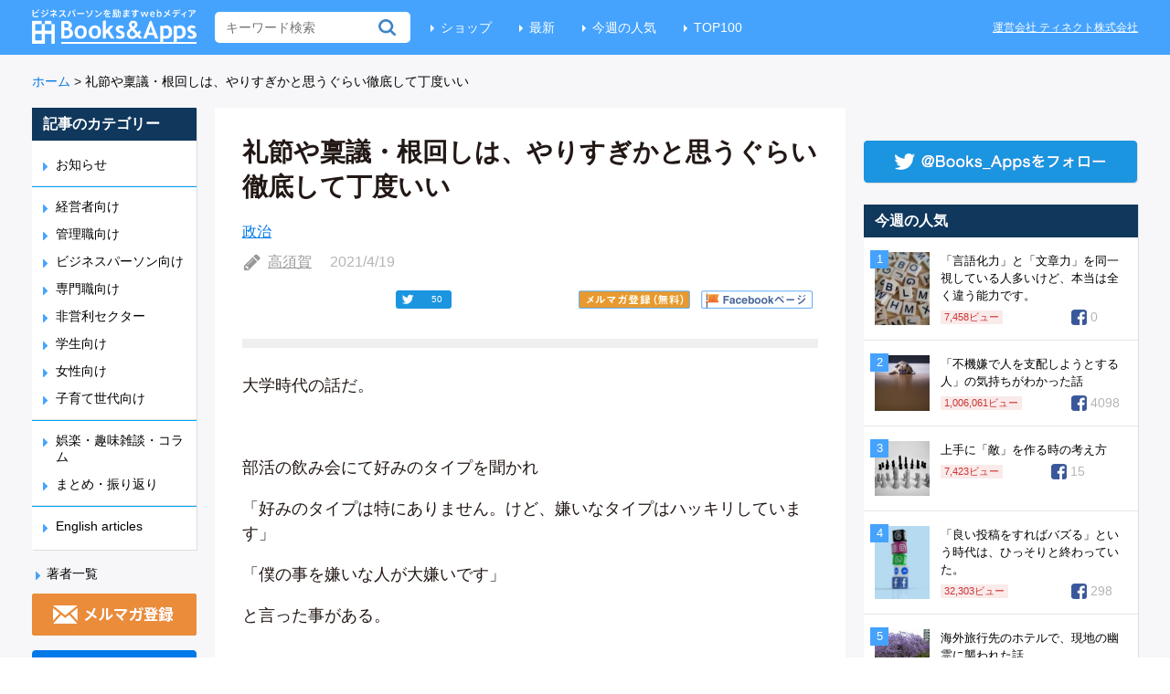

--- FILE ---
content_type: text/html; charset=UTF-8
request_url: https://blog.tinect.jp/?p=70083
body_size: 26735
content:
<!DOCTYPE html>
<html>
<head>
<!-- Google Tag Manager -->
<script>(function(w,d,s,l,i){w[l]=w[l]||[];w[l].push({'gtm.start':
new Date().getTime(),event:'gtm.js'});var f=d.getElementsByTagName(s)[0],
j=d.createElement(s),dl=l!='dataLayer'?'&l='+l:'';j.async=true;j.src=
'https://www.googletagmanager.com/gtm.js?id='+i+dl;f.parentNode.insertBefore(j,f);
})(window,document,'script','dataLayer','GTM-T8QGLJV');</script>
<!-- End Google Tag Manager -->

<meta http-equiv="Content-Type" content="text/html; charset=utf-8">
<meta name="twitter:card" content="summary_large_image">


  <meta property="dable:item_id" content="70083">
  <meta property="dable:author" content="高須賀">

<link rel='stylesheet' id='theme-style-css'  href='https://blog.tinect.jp/wp-content/themes/books-apps-pc/style.css?time=20210115' type='text/css' media='all' />
<link rel="shortcut icon" href="https://blog.tinect.jp/wp-content/themes/books-apps-pc/images/favicon.ico">
<script type="text/javascript" src="https://blog.tinect.jp/wp-content/themes/books-apps-pc/js/jquery-2.2.0.min.js"></script>
<script type="text/javascript" src="https://blog.tinect.jp/wp-content/themes/books-apps-pc/js/jquery-ui.js"></script>
<script type="text/javascript" src="https://blog.tinect.jp/wp-content/themes/books-apps-pc/js/social-count.js"></script>
<script type="text/javascript" src="https://blog.tinect.jp/wp-content/themes/books-apps-pc/js/jquery.smoothScroll.js"></script>
<script type="text/javascript" src="//native.sharethrough.com/assets/sfp.js"></script>
<script>
$(function() {

	$('a[href^="#"]').SmoothScroll({
		duration : 1000,
		easing : 'easeOutQuint'
	});

	// Box Link
	$('.article-l, .popular .post, .best .post').click(function() {
		window.location = $(this).find('a').attr('href');
	});

	// ヘッダーにある無料会員登録のURLを毎回変える
	var d = new Date();
	var url = $('#link-head').attr('href');
	console.log(url)
	if( typeof url !== 'undefined'){
			if (url.match(/\?.*/)) {
				url = url + '&datetime=' + d.getTime();
			} else {
				url = url + '?datetime=' + d.getTime();
			}
			$('#link-head').attr('href', url);
			// 記事中にある無料会員登録のURL
			$('#regist-link-single-1').attr('href', url);
			$('#regist-link-single-2').attr('href', url);
	}

	// 有料サイトに飛ぶ際、リファラーを付与
	var url = encodeURIComponent (location.href);
	if (location.href.match(/\?.*/)) {
		url = $('#premium-link').attr('href') + '&referer=' + url;
	} else {
		url = $('#premium-link').attr('href') + '?referer=' + url;
	}
	$('#premium-link').attr('href', url);

	// ファミ通の記事用
	$.each($('.famitsu dt'), function() {
		if ($(this).height() > $(this).next('dd').height()) {
			 $(this).next('dd').height($(this).height() + 8);
		}
	});
});
</script>

<title>礼節や稟議・根回しは、やりすぎかと思うぐらい徹底して丁度いい | Books&amp;Apps</title>

<script>
  (function(i,s,o,g,r,a,m){i['GoogleAnalyticsObject']=r;i[r]=i[r]||function(){
  (i[r].q=i[r].q||[]).push(arguments)},i[r].l=1*new Date();a=s.createElement(o),
  m=s.getElementsByTagName(o)[0];a.async=1;a.src=g;m.parentNode.insertBefore(a,m)
  })(window,document,'script','https://www.google-analytics.com/analytics.js','ga');

  ga('create', 'UA-37486777-2', 'auto');
  ga('send', 'pageview');

</script>


<!-- wp_header -->
<script>var ajaxurl = 'https://blog.tinect.jp/wp-admin/admin-ajax.php';</script>
<!-- All in One SEO Pack 2.10.1 by Michael Torbert of Semper Fi Web Design[2674,2713] -->
<meta name="description"  content="大学時代の話だ。 部活の飲み会にて好みのタイプを聞かれ 「好みのタイプは特にありません。けど、嫌いなタイプはハッキリしています」 「僕の事を嫌いな人が大嫌いです」 と言った事がある。 それを聞いていた上級生が 「お前は子供か！好き嫌いで人を判断するな！！！」 と答えたのだが、僕はこの言葉に結構長い間モヤモヤしていた。" />

<meta name="keywords"  content="政治" />

<script async src="//pagead2.googlesyndication.com/pagead/js/adsbygoogle.js"></script>
<script>
     (adsbygoogle = window.adsbygoogle || []).push({
          google_ad_client: "ca-pub-9272853926139961",
          enable_page_level_ads: true
     });
</script>
<link rel="canonical" href="https://blog.tinect.jp/?p=70083" />
<!-- /all in one seo pack -->
<link rel="dns-prefetch" href="//connect.facebook.net" />
<link rel='dns-prefetch' href='//connect.facebook.net' />
<link rel='dns-prefetch' href='//fonts.googleapis.com' />
<link rel='dns-prefetch' href='//s.w.org' />
<link rel="alternate" type="application/rss+xml" title="Books&amp;Apps &raquo; フィード" href="https://blog.tinect.jp/?feed=rss2" />
<link rel="alternate" type="application/rss+xml" title="Books&amp;Apps &raquo; コメントフィード" href="https://blog.tinect.jp/?feed=comments-rss2" />
<link rel="alternate" type="application/rss+xml" title="Books&amp;Apps &raquo; 礼節や稟議・根回しは、やりすぎかと思うぐらい徹底して丁度いい のコメントのフィード" href="https://blog.tinect.jp/?feed=rss2&#038;p=70083" />
		<script type="text/javascript">
			window._wpemojiSettings = {"baseUrl":"https:\/\/s.w.org\/images\/core\/emoji\/2.2.1\/72x72\/","ext":".png","svgUrl":"https:\/\/s.w.org\/images\/core\/emoji\/2.2.1\/svg\/","svgExt":".svg","source":{"concatemoji":"\/\/blog.tinect.jp\/wp-includes\/js\/wp-emoji-release.min.js?ver=4.7.29"}};
			!function(t,a,e){var r,n,i,o=a.createElement("canvas"),l=o.getContext&&o.getContext("2d");function c(t){var e=a.createElement("script");e.src=t,e.defer=e.type="text/javascript",a.getElementsByTagName("head")[0].appendChild(e)}for(i=Array("flag","emoji4"),e.supports={everything:!0,everythingExceptFlag:!0},n=0;n<i.length;n++)e.supports[i[n]]=function(t){var e,a=String.fromCharCode;if(!l||!l.fillText)return!1;switch(l.clearRect(0,0,o.width,o.height),l.textBaseline="top",l.font="600 32px Arial",t){case"flag":return(l.fillText(a(55356,56826,55356,56819),0,0),o.toDataURL().length<3e3)?!1:(l.clearRect(0,0,o.width,o.height),l.fillText(a(55356,57331,65039,8205,55356,57096),0,0),e=o.toDataURL(),l.clearRect(0,0,o.width,o.height),l.fillText(a(55356,57331,55356,57096),0,0),e!==o.toDataURL());case"emoji4":return l.fillText(a(55357,56425,55356,57341,8205,55357,56507),0,0),e=o.toDataURL(),l.clearRect(0,0,o.width,o.height),l.fillText(a(55357,56425,55356,57341,55357,56507),0,0),e!==o.toDataURL()}return!1}(i[n]),e.supports.everything=e.supports.everything&&e.supports[i[n]],"flag"!==i[n]&&(e.supports.everythingExceptFlag=e.supports.everythingExceptFlag&&e.supports[i[n]]);e.supports.everythingExceptFlag=e.supports.everythingExceptFlag&&!e.supports.flag,e.DOMReady=!1,e.readyCallback=function(){e.DOMReady=!0},e.supports.everything||(r=function(){e.readyCallback()},a.addEventListener?(a.addEventListener("DOMContentLoaded",r,!1),t.addEventListener("load",r,!1)):(t.attachEvent("onload",r),a.attachEvent("onreadystatechange",function(){"complete"===a.readyState&&e.readyCallback()})),(r=e.source||{}).concatemoji?c(r.concatemoji):r.wpemoji&&r.twemoji&&(c(r.twemoji),c(r.wpemoji)))}(window,document,window._wpemojiSettings);
		</script>
		<style type="text/css">
img.wp-smiley,
img.emoji {
	display: inline !important;
	border: none !important;
	box-shadow: none !important;
	height: 1em !important;
	width: 1em !important;
	margin: 0 .07em !important;
	vertical-align: -0.1em !important;
	background: none !important;
	padding: 0 !important;
}
</style>
<link rel='stylesheet' id='contact-form-7-css'  href='//blog.tinect.jp/wp-content/plugins/contact-form-7/includes/css/styles.css?ver=4.7' type='text/css' media='all' />
<link rel='stylesheet' id='wordpress-popular-posts-css-css'  href='//blog.tinect.jp/wp-content/plugins/wordpress-popular-posts/public/css/wpp.css?ver=4.1.2' type='text/css' media='all' />
<link rel='stylesheet' id='wprssmi_template_styles-css'  href='//blog.tinect.jp/wp-content/plugins/wp-rss-multi-importer/templates/templates.css?ver=4.7.29' type='text/css' media='all' />
<link rel='stylesheet' id='wpt-twitter-feed-css'  href='//blog.tinect.jp/wp-content/plugins/wp-to-twitter/css/twitter-feed.css?ver=4.7.29' type='text/css' media='all' />
<link rel='stylesheet' id='ligature-symbols-css'  href='//blog.tinect.jp/wp-content/plugins/gianism/assets/css/lsf.css?ver=2.11' type='text/css' media='all' />
<link rel='stylesheet' id='gianism-css'  href='//blog.tinect.jp/wp-content/plugins/gianism/assets/css/gianism-style.css?ver=3.0.8' type='text/css' media='all' />
<link rel='stylesheet' id='themify-shortcodes-css'  href='//blog.tinect.jp/wp-content/themes/books-apps-pc/themify/css/shortcodes.css?ver=1.2.8' type='text/css' media='all' />
<link rel='stylesheet' id='pretty-photo-css'  href='//blog.tinect.jp/wp-content/themes/books-apps-pc/prettyPhoto.css?ver=4.7.29' type='text/css' media='all' />
<link rel='stylesheet' id='google-fonts-css'  href='//fonts.googleapis.com/css?family=Old+Standard+TT%3A400%2C400italic%2C700&#038;ver=4.7.29' type='text/css' media='all' />
<link rel='stylesheet' id='wp-members-css'  href='//blog.tinect.jp/wp-content/plugins/wp-members/css/generic-no-float.css?ver=3.2.2.1' type='text/css' media='all' />
<link rel='stylesheet' id='amazonjs-css'  href='//blog.tinect.jp/wp-content/plugins/amazonjs/css/amazonjs.css?ver=0.10' type='text/css' media='all' />
<link rel='stylesheet' id='wp-associate-post-r2-css'  href='//blog.tinect.jp/wp-content/plugins/wp-associate-post-r2/css/skin-circle.css?ver=2.1' type='text/css' media='all' />
<script type='text/javascript' src='//blog.tinect.jp/wp-includes/js/jquery/jquery.js?ver=1.12.4'></script>
<script type='text/javascript' src='//blog.tinect.jp/wp-includes/js/jquery/jquery-migrate.min.js?ver=1.4.1'></script>
<script type='text/javascript'>
/* <![CDATA[ */
var ajax_wherego_tracker = {"ajax_url":"https:\/\/blog.tinect.jp\/wp-admin\/admin-ajax.php","wherego_nonce":"aae0ddf2b2","wherego_id":"70083","wherego_sitevar":"","wherego_rnd":"707494865"};
/* ]]> */
</script>
<script type='text/javascript' src='//blog.tinect.jp/wp-content/plugins/where-did-they-go-from-here/includes/js/wherego_tracker.js?ver=4.7.29'></script>
<script type='text/javascript'>
/* <![CDATA[ */
var wpp_params = {"sampling_active":"1","sampling_rate":"99","ajax_url":"https:\/\/blog.tinect.jp\/?rest_route=\/wordpress-popular-posts\/v1\/popular-posts\/","action":"update_views_ajax","ID":"70083","token":"ec4a93094e","debug":""};
/* ]]> */
</script>
<script type='text/javascript' src='//blog.tinect.jp/wp-content/plugins/wordpress-popular-posts/public/js/wpp-4.1.0.min.js?ver=4.1.2'></script>
<link rel='https://api.w.org/' href='https://blog.tinect.jp/?rest_route=/' />
<link rel="EditURI" type="application/rsd+xml" title="RSD" href="https://blog.tinect.jp/xmlrpc.php?rsd" />
<link rel="wlwmanifest" type="application/wlwmanifest+xml" href="https://blog.tinect.jp/wp-includes/wlwmanifest.xml" /> 
<link rel='prev' title='ある「時間管理コンサルタント」が、全く的外れなアドバイスで、意味のない仕事を増やしてくれた思い出について。' href='https://blog.tinect.jp/?p=69993' />
<link rel='next' title='「シン・エヴァを見て三回泣いた」というフレーズに驚き、打ちのめされた。' href='https://blog.tinect.jp/?p=70157' />
<meta name="generator" content="WordPress 4.7.29" />
<link rel='shortlink' href='https://blog.tinect.jp/?p=70083' />
<link rel="alternate" type="application/json+oembed" href="https://blog.tinect.jp/?rest_route=%2Foembed%2F1.0%2Fembed&#038;url=https%3A%2F%2Fblog.tinect.jp%2F%3Fp%3D70083" />
<link rel="alternate" type="text/xml+oembed" href="https://blog.tinect.jp/?rest_route=%2Foembed%2F1.0%2Fembed&#038;url=https%3A%2F%2Fblog.tinect.jp%2F%3Fp%3D70083&#038;format=xml" />

<!-- This site is using AdRotate v4.13.1 to display their advertisements - https://ajdg.solutions/products/adrotate-for-wordpress/ -->
<!-- AdRotate CSS -->
<style type="text/css" media="screen">
	.g { margin:0px; padding:0px; overflow:hidden; line-height:1; zoom:1; }
	.g img { height:auto; }
	.g-col { position:relative; float:left; }
	.g-col:first-child { margin-left: 0; }
	.g-col:last-child { margin-right: 0; }
	.g-1 {  margin: 0 auto; }
	.g-41 {  margin: 0 auto; }
	.g-47 { margin:0px;width:100%; max-width:125px; height:100%; max-height:125px; }
	@media only screen and (max-width: 480px) {
		.g-col, .g-dyn, .g-single { width:100%; margin-left:0; margin-right:0; }
	}
</style>
<!-- /AdRotate CSS -->

<style type="text/css"></style>
<!-- RSS Feed -->
<link rel="alternate" type="application/rss+xml" title="Books&amp;Apps RSS Feed" href="https://blog.tinect.jp/?feed=rss2" />


<style type="text/css">/* No Values in the Database */</style>



<!-- media-queries.js -->
<!--[if lt IE 9]>
	<script src="https://blog.tinect.jp/wp-content/themes/books-apps-pc/js/respond.js"></script>
<![endif]-->

<!-- html5.js -->
<!--[if lt IE 9]>
	<script src="http://html5shim.googlecode.com/svn/trunk/html5.js"></script>
<![endif]-->

<!--[if lt IE 9]>
	<script src="http://s3.amazonaws.com/nwapi/nwmatcher/nwmatcher-1.2.5-min.js"></script>
	<script type="text/javascript" src="http://cdnjs.cloudflare.com/ajax/libs/selectivizr/1.0.2/selectivizr-min.js"></script> 
	<![endif]-->
<style type="text/css" media="screen">body{position:relative}#dynamic-to-top{display:none;overflow:hidden;width:auto;z-index:90;position:fixed;bottom:20px;right:20px;top:auto;left:auto;font-family:sans-serif;font-size:0.8em;color:#fff;text-decoration:none;text-shadow:0 1px 0 #333;font-weight:bold;padding:12px 11px;border:1px solid #060998;background:#03208b;-webkit-background-origin:border;-moz-background-origin:border;-icab-background-origin:border;-khtml-background-origin:border;-o-background-origin:border;background-origin:border;-webkit-background-clip:padding-box;-moz-background-clip:padding-box;-icab-background-clip:padding-box;-khtml-background-clip:padding-box;-o-background-clip:padding-box;background-clip:padding-box;-webkit-box-shadow:0 1px 3px rgba( 0, 0, 0, 0.4 ), inset 0 0 0 1px rgba( 0, 0, 0, 0.2 ), inset 0 1px 0 rgba( 255, 255, 255, .4 ), inset 0 10px 10px rgba( 255, 255, 255, .1 );-ms-box-shadow:0 1px 3px rgba( 0, 0, 0, 0.4 ), inset 0 0 0 1px rgba( 0, 0, 0, 0.2 ), inset 0 1px 0 rgba( 255, 255, 255, .4 ), inset 0 10px 10px rgba( 255, 255, 255, .1 );-moz-box-shadow:0 1px 3px rgba( 0, 0, 0, 0.4 ), inset 0 0 0 1px rgba( 0, 0, 0, 0.2 ), inset 0 1px 0 rgba( 255, 255, 255, .4 ), inset 0 10px 10px rgba( 255, 255, 255, .1 );-o-box-shadow:0 1px 3px rgba( 0, 0, 0, 0.4 ), inset 0 0 0 1px rgba( 0, 0, 0, 0.2 ), inset 0 1px 0 rgba( 255, 255, 255, .4 ), inset 0 10px 10px rgba( 255, 255, 255, .1 );-khtml-box-shadow:0 1px 3px rgba( 0, 0, 0, 0.4 ), inset 0 0 0 1px rgba( 0, 0, 0, 0.2 ), inset 0 1px 0 rgba( 255, 255, 255, .4 ), inset 0 10px 10px rgba( 255, 255, 255, .1 );-icab-box-shadow:0 1px 3px rgba( 0, 0, 0, 0.4 ), inset 0 0 0 1px rgba( 0, 0, 0, 0.2 ), inset 0 1px 0 rgba( 255, 255, 255, .4 ), inset 0 10px 10px rgba( 255, 255, 255, .1 );box-shadow:0 1px 3px rgba( 0, 0, 0, 0.4 ), inset 0 0 0 1px rgba( 0, 0, 0, 0.2 ), inset 0 1px 0 rgba( 255, 255, 255, .4 ), inset 0 10px 10px rgba( 255, 255, 255, .1 );-webkit-border-radius:30px;-moz-border-radius:30px;-icab-border-radius:30px;-khtml-border-radius:30px;border-radius:30px}#dynamic-to-top:hover{background:#4d7052;background:#03208b -webkit-gradient( linear, 0% 0%, 0% 100%, from( rgba( 255, 255, 255, .2 ) ), to( rgba( 0, 0, 0, 0 ) ) );background:#03208b -webkit-linear-gradient( top, rgba( 255, 255, 255, .2 ), rgba( 0, 0, 0, 0 ) );background:#03208b -khtml-linear-gradient( top, rgba( 255, 255, 255, .2 ), rgba( 0, 0, 0, 0 ) );background:#03208b -moz-linear-gradient( top, rgba( 255, 255, 255, .2 ), rgba( 0, 0, 0, 0 ) );background:#03208b -o-linear-gradient( top, rgba( 255, 255, 255, .2 ), rgba( 0, 0, 0, 0 ) );background:#03208b -ms-linear-gradient( top, rgba( 255, 255, 255, .2 ), rgba( 0, 0, 0, 0 ) );background:#03208b -icab-linear-gradient( top, rgba( 255, 255, 255, .2 ), rgba( 0, 0, 0, 0 ) );background:#03208b linear-gradient( top, rgba( 255, 255, 255, .2 ), rgba( 0, 0, 0, 0 ) );cursor:pointer}#dynamic-to-top:active{background:#03208b;background:#03208b -webkit-gradient( linear, 0% 0%, 0% 100%, from( rgba( 0, 0, 0, .3 ) ), to( rgba( 0, 0, 0, 0 ) ) );background:#03208b -webkit-linear-gradient( top, rgba( 0, 0, 0, .1 ), rgba( 0, 0, 0, 0 ) );background:#03208b -moz-linear-gradient( top, rgba( 0, 0, 0, .1 ), rgba( 0, 0, 0, 0 ) );background:#03208b -khtml-linear-gradient( top, rgba( 0, 0, 0, .1 ), rgba( 0, 0, 0, 0 ) );background:#03208b -o-linear-gradient( top, rgba( 0, 0, 0, .1 ), rgba( 0, 0, 0, 0 ) );background:#03208b -ms-linear-gradient( top, rgba( 0, 0, 0, .1 ), rgba( 0, 0, 0, 0 ) );background:#03208b -icab-linear-gradient( top, rgba( 0, 0, 0, .1 ), rgba( 0, 0, 0, 0 ) );background:#03208b linear-gradient( top, rgba( 0, 0, 0, .1 ), rgba( 0, 0, 0, 0 ) )}#dynamic-to-top,#dynamic-to-top:active,#dynamic-to-top:focus,#dynamic-to-top:hover{outline:none}#dynamic-to-top span{display:block;overflow:hidden;width:14px;height:12px;background:url( https://blog.tinect.jp/wp-content/plugins/dynamic-to-top/css/images/up.png )no-repeat center center}</style><meta property="og:site_name" content="Books&amp;Apps" />
<meta property="og:type" content="article" />
<meta property="og:locale" content="ja_JP" />
<meta property="fb:app_id" content="150584895097408" />
<meta property="og:url" content="http://blog.tinect.jp/?p=70083" />
<meta property="og:title" content="礼節や稟議・根回しは、やりすぎかと思うぐらい徹底して丁度いい" />
<meta property="og:description" content="大学時代の話だ。 &nbsp; 部活の飲み会にて好みのタイプを聞かれ 「好みのタイプは特にありません。けど、嫌いなタイプはハッキリしています」 「僕の事を嫌いな人が大嫌いです」 と言った事がある。 &nbsp; それを聞&hellip;" />
<meta property="og:image" content="https://blog.tinect.jp/wp-content/uploads/2021/04/barefoot-communications-z2M7JefmTEw-unsplash.jpg" />
<meta property="og:image:width" content="1920" />
<meta property="og:image:height" content="1280" />
<meta property="article:published_time" content="2021-04-18T22:22:43+00:00" />
<meta property="article:modified_time" content="2021-04-18T22:22:43+00:00" />
<meta property="article:author" content="https://blog.tinect.jp/?author=882" />
<meta property="article:section" content="政治" />
<meta name="twitter:partner" content="tfwp" />

<meta data-pso-pv="1.2.1" data-pso-pt="singlePost" data-pso-th="efc6dd4374040b6cf0c28bc1076d415c"><script pagespeed_no_defer="" data-pso-version="20170502_060509">window.dynamicgoogletags={config:[]};dynamicgoogletags.config=["ca-pub-9272853926139961",null,[],null,null,null,null,null,null,null,null,null,0.001,"https://blog.tinect.jp"];(function(){var h=this,l=function(a){var b=typeof a;if("object"==b)if(a){if(a instanceof Array)return"array";if(a instanceof Object)return b;var c=Object.prototype.toString.call(a);if("[object Window]"==c)return"object";if("[object Array]"==c||"number"==typeof a.length&&"undefined"!=typeof a.splice&&"undefined"!=typeof a.propertyIsEnumerable&&!a.propertyIsEnumerable("splice"))return"array";if("[object Function]"==c||"undefined"!=typeof a.call&&"undefined"!=typeof a.propertyIsEnumerable&&!a.propertyIsEnumerable("call"))return"function"}else return"null";
else if("function"==b&&"undefined"==typeof a.call)return"object";return b};var m=document,aa=window;var p=String.prototype.trim?function(a){return a.trim()}:function(a){return a.replace(/^[\s\xa0]+|[\s\xa0]+$/g,"")},q=function(a,b){return a<b?-1:a>b?1:0};var ba=Array.prototype.forEach?function(a,b,c){Array.prototype.forEach.call(a,b,c)}:function(a,b,c){for(var d=a.length,f="string"==typeof a?a.split(""):a,e=0;e<d;e++)e in f&&b.call(c,f[e],e,a)};var r;a:{var t=h.navigator;if(t){var u=t.userAgent;if(u){r=u;break a}}r=""};var v=function(a){v[" "](a);return a};v[" "]=function(){};var da=function(a,b){var c=ca;Object.prototype.hasOwnProperty.call(c,a)||(c[a]=b(a))};var ea=-1!=r.indexOf("Opera"),w=-1!=r.indexOf("Trident")||-1!=r.indexOf("MSIE"),fa=-1!=r.indexOf("Edge"),x=-1!=r.indexOf("Gecko")&&!(-1!=r.toLowerCase().indexOf("webkit")&&-1==r.indexOf("Edge"))&&!(-1!=r.indexOf("Trident")||-1!=r.indexOf("MSIE"))&&-1==r.indexOf("Edge"),ga=-1!=r.toLowerCase().indexOf("webkit")&&-1==r.indexOf("Edge"),y=function(){var a=h.document;return a?a.documentMode:void 0},z;
a:{var A="",B=function(){var a=r;if(x)return/rv\:([^\);]+)(\)|;)/.exec(a);if(fa)return/Edge\/([\d\.]+)/.exec(a);if(w)return/\b(?:MSIE|rv)[: ]([^\);]+)(\)|;)/.exec(a);if(ga)return/WebKit\/(\S+)/.exec(a);if(ea)return/(?:Version)[ \/]?(\S+)/.exec(a)}();B&&(A=B?B[1]:"");if(w){var C=y();if(null!=C&&C>parseFloat(A)){z=String(C);break a}}z=A}
var D=z,ca={},E=function(a){da(a,function(){for(var b=0,c=p(String(D)).split("."),d=p(String(a)).split("."),f=Math.max(c.length,d.length),e=0;0==b&&e<f;e++){var g=c[e]||"",k=d[e]||"";do{g=/(\d*)(\D*)(.*)/.exec(g)||["","","",""];k=/(\d*)(\D*)(.*)/.exec(k)||["","","",""];if(0==g[0].length&&0==k[0].length)break;b=q(0==g[1].length?0:parseInt(g[1],10),0==k[1].length?0:parseInt(k[1],10))||q(0==g[2].length,0==k[2].length)||q(g[2],k[2]);g=g[3];k=k[3]}while(0==b)}return 0<=b})},F;var G=h.document;
F=G&&w?y()||("CSS1Compat"==G.compatMode?parseInt(D,10):5):void 0;var I;if(!(I=!x&&!w)){var J;if(J=w)J=9<=Number(F);I=J}I||x&&E("1.9.1");w&&E("9");var L=function(){var a=K;try{var b;if(b=!!a&&null!=a.location.href)a:{try{v(a.foo);b=!0;break a}catch(c){}b=!1}return b}catch(c){return!1}},M=function(a,b){for(var c in a)Object.prototype.hasOwnProperty.call(a,c)&&b.call(void 0,a[c],c,a)};var ha=function(){var a=!1;try{var b=Object.defineProperty({},"passive",{get:function(){a=!0}});h.addEventListener("test",null,b)}catch(c){}return a}();var ia=function(a){h.google_image_requests||(h.google_image_requests=[]);var b=h.document.createElement("img");b.src=a;h.google_image_requests.push(b)};var N=!!window.google_async_iframe_id,K=N&&window.parent||window;var O=function(a,b,c,d,f){this.u=c||4E3;this.b=a||"&";this.B=b||",$";this.g=void 0!==d?d:"trn";this.K=f||null;this.A=!1;this.i={};this.G=0;this.c=[]},ja=function(a,b,c,d,f){var e=[];M(a,function(a,k){(a=P(a,b,c,d,f))&&e.push(k+"="+a)});return e.join(b)},P=function(a,b,c,d,f){if(null==a)return"";b=b||"&";c=c||",$";"string"==typeof c&&(c=c.split(""));if(a instanceof Array){if(d=d||0,d<c.length){for(var e=[],g=0;g<a.length;g++)e.push(P(a[g],b,c,d+1,f));return e.join(c[d])}}else if("object"==typeof a)return f=
f||0,2>f?encodeURIComponent(ja(a,b,c,d,f+1)):"...";return encodeURIComponent(String(a))},la=function(a,b,c,d){b=b+"//"+c+d;var f=ka(a)-d.length-0;if(0>f)return"";a.c.sort(function(a,b){return a-b});d=null;c="";for(var e=0;e<a.c.length;e++)for(var g=a.c[e],k=a.i[g],H=0;H<k.length;H++){if(!f){d=null==d?g:d;break}var n=ja(k[H],a.b,a.B);if(n){n=c+n;if(f>=n.length){f-=n.length;b+=n;c=a.b;break}else a.A&&(c=f,n[c-1]==a.b&&--c,b+=n.substr(0,c),c=a.b,f=0);d=null==d?g:d}}e="";a.g&&null!=d&&(e=c+a.g+"="+(a.K||
d));return b+e+""},ka=function(a){if(!a.g)return a.u;var b=1,c;for(c in a.i)b=c.length>b?c.length:b;return a.u-a.g.length-b-a.b.length-1};var na=function(a,b){var c=ma;if(c.J<(b||c.D))try{if(a instanceof O)var d=a;else d=new O,M(a,function(a,b){var c=d,e=c.G++,f={};f[b]=a;a=[f];c.c.push(e);c.i[e]=a});var f=la(d,c.I,c.F,c.H+"pso_unknown&");f&&ia(f)}catch(e){}};var Q=function(a,b){this.events=[];this.l=b||h;var c=null;b&&(b.google_js_reporting_queue=b.google_js_reporting_queue||[],this.events=b.google_js_reporting_queue,c=b.google_measure_js_timing);this.s=null!=c?c:Math.random()<a;a:{try{var d=(this.l||h).top.location.hash;if(d){var f=d.match(/\bdeid=([\d,]+)/);var e=f&&f[1]||"";break a}}catch(g){}e=""}a=e;b=this.l.performance;this.v=!!(b&&b.mark&&b.clearMarks&&a.indexOf&&0<a.indexOf("1337"))};
Q.prototype.disable=function(){this.v&&ba(this.events,this.C,this);this.events.length=0;this.s=!1};Q.prototype.C=function(a){if(a&&this.v){var b=this.l.performance;b.clearMarks("goog_"+a.uniqueId+"_start");b.clearMarks("goog_"+a.uniqueId+"_end")}};var ma,R;if(N&&!L()){var S="."+m.domain;try{for(;2<S.split(".").length&&!L();)m.domain=S=S.substr(S.indexOf(".")+1),K=window.parent}catch(a){}L()||(K=window)}R=K;var T=new Q(1,R);ma=new function(){this.I="http:"===aa.location.protocol?"http:":"https:";this.F="pagead2.googlesyndication.com";this.H="/pagead/gen_204?id=";this.D=.01;this.J=Math.random()};
if("complete"==R.document.readyState)R.google_measure_js_timing||T.disable();else if(T.s){var oa=function(){R.google_measure_js_timing||T.disable()};R.addEventListener?R.addEventListener("load",oa,ha?void 0:!1):R.attachEvent&&R.attachEvent("onload",oa)};var pa=function(){this.document=document},U=function(a,b,c){a=a.document.getElementsByTagName(b);for(b=0;b<a.length;++b)if(a[b].hasAttribute(c))return a[b].getAttribute(c);return null};var qa=function(){var a=window;return a.dynamicgoogletags=a.dynamicgoogletags||{}};var V=function(){},ra="function"==typeof Uint8Array,W=[],sa=function(a,b){if(b<a.m){b+=a.j;var c=a.a[b];return c===W?a.a[b]=[]:c}c=a.f[b];return c===W?a.f[b]=[]:c},X=function(a){if(a.o)for(var b in a.o){var c=a.o[b];if("array"==l(c))for(var d=0;d<c.length;d++)c[d]&&X(c[d]);else c&&X(c)}};V.prototype.toString=function(){X(this);return this.a.toString()};var Y=function(a){var b=a;a=ta;this.o=null;b||(b=[]);this.j=-1;this.a=b;a:{if(this.a.length){var b=this.a.length-1,c=this.a[b];if(c&&"object"==typeof c&&"array"!=l(c)&&!(ra&&c instanceof Uint8Array)){this.m=b-this.j;this.f=c;break a}}this.m=Number.MAX_VALUE}if(a)for(b=0;b<a.length;b++)c=a[b],c<this.m?(c+=this.j,this.a[c]=this.a[c]||W):this.f[c]=this.f[c]||W};
(function(){function a(){}a.prototype=V.prototype;Y.M=V.prototype;Y.prototype=new a;Y.L=function(a,c,d){for(var b=Array(arguments.length-2),e=2;e<arguments.length;e++)b[e-2]=arguments[e];return V.prototype[c].apply(a,b)}})();var ta=[3];var ua=function(){var a=qa().config;if(a){var b=new pa,a=new Y(a);var c=sa(a,13);if(c=null==c?c:+c){var d={};d.wpc=sa(a,1);d.sv=U(b,"script","data-pso-version");d.tn=U(b,"meta","data-pso-pt");d.th=U(b,"meta","data-pso-th");d.w=0<window.innerWidth?window.innerWidth:null;d.h=0<window.innerHeight?window.innerHeight:null;na(d,c)}}qa().loaded=!0};var Z=window;Z.addEventListener?Z.addEventListener("load",ua,!1):Z.attachEvent&&Z.attachEvent("onload",ua);})();
</script><!--<script type="text/javascript" src="https://blog.tinect.jp/wp-content/plugins/contact-form-7/includes/js/scripts.js"></script>-->
</head>
<body>
<!-- Google Tag Manager (noscript) -->
<noscript><iframe src="https://www.googletagmanager.com/ns.html?id=GTM-T8QGLJV"
height="0" width="0" style="display:none;visibility:hidden"></iframe></noscript>
<!-- End Google Tag Manager (noscript) -->

<div id="fb-root"></div>
<script>(function(d, s, id) {
  var js, fjs = d.getElementsByTagName(s)[0];
  if (d.getElementById(id)) return;
  js = d.createElement(s); js.id = id;
  js.src = "//connect.facebook.net/ja_JP/sdk.js#xfbml=1&version=v2.8&appId=150584895097408";
  fjs.parentNode.insertBefore(js, fjs);
}(document, 'script', 'facebook-jssdk'));</script>

<header id="header">
<div class="site-inner clearfix">
<h1><a href="https://blog.tinect.jp"><img src="https://blog.tinect.jp/wp-content/themes/books-apps-pc/images/logo.png" alt="Books and Apps"></a></h1>
<form method="get" id="searchform" action="https://blog.tinect.jp/">
	<input type="text" name="s" id="s"  placeholder="キーワード検索">
</form>
<ul class="menu">
<li><a href="https://shop.tinect.jp/" target="_blank">ショップ</a></li>
<li><a href="https://blog.tinect.jp">最新</a></li>
<li><a href="https://blog.tinect.jp/?page_id=20829">今週の人気</a></li>
<li><a href="https://blog.tinect.jp/?page_id=20832">TOP100</a></li>
<!--<li><a href="https://blog.tinect.jp/?cat=1110">こちら広報部</a></li>-->
<!--<li><a href="/entry/">ライター募集</a></li>-->
</ul>
<a href="https://tinect.jp/" target="_blank" class="company">運営会社 ティネクト株式会社</a>
</div>
</header>


<div class="top-bar site-inner clearfix ">
<ul class="breadcrumb">
	<li><a href="https://blog.tinect.jp">ホーム</a></li>
	<li><span class="arrow">&gt;</span></li>
	<li><span>礼節や稟議・根回しは、やりすぎかと思うぐらい徹底して丁度いい</span></li>
</ul>

<div id="google_translate_element"></div><script type="text/javascript">
function googleTranslateElementInit() {
  new google.translate.TranslateElement({pageLanguage: 'ja', includedLanguages: 'en,ja,zh-CN', layout: google.translate.TranslateElement.InlineLayout.HORIZONTAL, multilanguagePage: true, gaTrack: true, gaId: 'UA-37486777-2'}, 'google_translate_element');
}
</script><script type="text/javascript" src="//translate.google.com/translate_a/element.js?cb=googleTranslateElementInit"></script>
</div><!--// .top-bar -->


<div id="wrapper" class="site-inner clearfix">


<img src="https://blog.tinect.jp/?page_id=53999&post_id=70083&type=pc" alt="" width="1" height="1">

<div id="left-sidebar">
<div class="sidebar-inner">


<div class="category-menu">
<h2>記事のカテゴリー</h2>
<ul class="category">
<li><a href="https://blog.tinect.jp/?cat=1150">お知らせ</a></li>
<li class="border"><hr></li>
<li><a href="https://blog.tinect.jp/?cat=1117">経営者向け</a></li>
<li><a href="https://blog.tinect.jp/?cat=1118">管理職向け</a></li>
<li><a href="https://blog.tinect.jp/?cat=1119">ビジネスパーソン向け</a></li>
<li><a href="https://blog.tinect.jp/?cat=1121">専門職向け</a></li>
<li><a href="https://blog.tinect.jp/?cat=1146">非営利セクター</a></li>
<li><a href="https://blog.tinect.jp/?cat=1122">学生向け</a></li>
<li><a href="https://blog.tinect.jp/?cat=1166">女性向け</a></li>
<li><a href="https://blog.tinect.jp/?cat=1124">子育て世代向け</a></li>
<li class="border"><hr></li>
<li><a href="https://blog.tinect.jp/?cat=1145">娯楽・趣味雑談・コラム</a></li>
<li><a href="https://blog.tinect.jp/?cat=1148">まとめ・振り返り</a></li>
<li class="border"><hr></li>
<li><a href="https://blog.tinect.jp/?cat=1154">English articles </a></li>
<!--<li><a href="https://blog.tinect.jp/?cat=1106">中国語版</a></li>-->
</ul>
</div>


<ul class="menu">
<li class="text"><a href="https://blog.tinect.jp/?page_id=22730">著者一覧</a></li>
<!--<li class="link"><a href="https://blog.tinect.jp/?page_id=26967"><img class="hover" src="https://blog.tinect.jp/wp-content/themes/books-apps-pc/images/side-link01.png" alt="広報企業一覧" width="180"></a></li>-->
<!--<li class="link"><a href="/entry/"><img class="hover" src="https://blog.tinect.jp/wp-content/themes/books-apps-pc/images/side-link01-2.png" alt="ライター募集" width="180"></a></li>-->
<!--<li class="link"><a href="https://blog.tinect.jp/?page_id=14"><img class="hover" src="https://blog.tinect.jp/wp-content/themes/books-apps-pc/images/side-link04.png" alt="広告掲載について" width="180"></a></li>-->
<!--<li class="link"><a href="https://tinect.jp/owned-media/" target="_blank"><img class="hover" src="https://blog.tinect.jp/wp-content/themes/books-apps-pc/images/side-link04.png" alt="広告掲載について" width="180"></a></li>-->
<!--<li class="link"><a href="https://tinect.jp/currentservice/?utm_source=BA&utm_medium=banner&utm_campaign=currentservice_banner_BA" target="_blank"><img class="hover" src="https://blog.tinect.jp/wp-content/themes/books-apps-pc/images/side-link04-2.png" alt="オウンドメディア集客支援" width="180"></a></li>-->
<li class="link"><a href="https://tinect.jp/2mailmagazines" target="_blank"><img class="hover" src="https://blog.tinect.jp/wp-content/themes/books-apps-pc/images/mailmagazine.png" alt="メルマガ登録" width="180"></a></li>
<li class="link"><a href="https://blog.tinect.jp/?page_id=50905"><img class="hover" src="https://blog.tinect.jp/wp-content/themes/books-apps-pc/images/side-link03.png" alt="お問い合わせ" width="180"></a></li>
<!--<li class="link"><a href="https://blog.tinect.jp/?cat=1112"><img src="https://blog.tinect.jp/wp-content/themes/books-apps-pc/images/side-link02.png" alt="有料記事一覧" width="180"></a></li>-->

</ul>


<!--
<h2>アーカイブ</h2>
<ul class="archives">
	<li><a href='https://blog.tinect.jp/?m=202512'>2025年12月</a>&nbsp;(13)</li>
	<li><a href='https://blog.tinect.jp/?m=202511'>2025年11月</a>&nbsp;(8)</li>
	<li><a href='https://blog.tinect.jp/?m=202510'>2025年10月</a>&nbsp;(14)</li>
	<li><a href='https://blog.tinect.jp/?m=202509'>2025年9月</a>&nbsp;(12)</li>
	<li><a href='https://blog.tinect.jp/?m=202508'>2025年8月</a>&nbsp;(9)</li>
	<li><a href='https://blog.tinect.jp/?m=202507'>2025年7月</a>&nbsp;(17)</li>
	<li><a href='https://blog.tinect.jp/?m=202506'>2025年6月</a>&nbsp;(14)</li>
	<li><a href='https://blog.tinect.jp/?m=202505'>2025年5月</a>&nbsp;(14)</li>
	<li><a href='https://blog.tinect.jp/?m=202504'>2025年4月</a>&nbsp;(15)</li>
	<li><a href='https://blog.tinect.jp/?m=202503'>2025年3月</a>&nbsp;(16)</li>
	<li><a href='https://blog.tinect.jp/?m=202502'>2025年2月</a>&nbsp;(13)</li>
	<li><a href='https://blog.tinect.jp/?m=202501'>2025年1月</a>&nbsp;(16)</li>
	<li><a href='https://blog.tinect.jp/?m=202412'>2024年12月</a>&nbsp;(20)</li>
	<li><a href='https://blog.tinect.jp/?m=202411'>2024年11月</a>&nbsp;(20)</li>
	<li><a href='https://blog.tinect.jp/?m=202410'>2024年10月</a>&nbsp;(22)</li>
	<li><a href='https://blog.tinect.jp/?m=202409'>2024年9月</a>&nbsp;(22)</li>
	<li><a href='https://blog.tinect.jp/?m=202408'>2024年8月</a>&nbsp;(18)</li>
	<li><a href='https://blog.tinect.jp/?m=202407'>2024年7月</a>&nbsp;(23)</li>
	<li><a href='https://blog.tinect.jp/?m=202406'>2024年6月</a>&nbsp;(24)</li>
	<li><a href='https://blog.tinect.jp/?m=202405'>2024年5月</a>&nbsp;(25)</li>
	<li><a href='https://blog.tinect.jp/?m=202404'>2024年4月</a>&nbsp;(26)</li>
	<li><a href='https://blog.tinect.jp/?m=202403'>2024年3月</a>&nbsp;(23)</li>
	<li><a href='https://blog.tinect.jp/?m=202402'>2024年2月</a>&nbsp;(23)</li>
	<li><a href='https://blog.tinect.jp/?m=202401'>2024年1月</a>&nbsp;(24)</li>
	<li><a href='https://blog.tinect.jp/?m=202312'>2023年12月</a>&nbsp;(26)</li>
	<li><a href='https://blog.tinect.jp/?m=202311'>2023年11月</a>&nbsp;(24)</li>
	<li><a href='https://blog.tinect.jp/?m=202310'>2023年10月</a>&nbsp;(27)</li>
	<li><a href='https://blog.tinect.jp/?m=202309'>2023年9月</a>&nbsp;(25)</li>
	<li><a href='https://blog.tinect.jp/?m=202308'>2023年8月</a>&nbsp;(27)</li>
	<li><a href='https://blog.tinect.jp/?m=202307'>2023年7月</a>&nbsp;(27)</li>
	<li><a href='https://blog.tinect.jp/?m=202306'>2023年6月</a>&nbsp;(24)</li>
	<li><a href='https://blog.tinect.jp/?m=202305'>2023年5月</a>&nbsp;(21)</li>
	<li><a href='https://blog.tinect.jp/?m=202304'>2023年4月</a>&nbsp;(22)</li>
	<li><a href='https://blog.tinect.jp/?m=202303'>2023年3月</a>&nbsp;(25)</li>
	<li><a href='https://blog.tinect.jp/?m=202302'>2023年2月</a>&nbsp;(23)</li>
	<li><a href='https://blog.tinect.jp/?m=202301'>2023年1月</a>&nbsp;(23)</li>
	<li><a href='https://blog.tinect.jp/?m=202212'>2022年12月</a>&nbsp;(25)</li>
	<li><a href='https://blog.tinect.jp/?m=202211'>2022年11月</a>&nbsp;(29)</li>
	<li><a href='https://blog.tinect.jp/?m=202210'>2022年10月</a>&nbsp;(26)</li>
	<li><a href='https://blog.tinect.jp/?m=202209'>2022年9月</a>&nbsp;(26)</li>
	<li><a href='https://blog.tinect.jp/?m=202208'>2022年8月</a>&nbsp;(30)</li>
	<li><a href='https://blog.tinect.jp/?m=202207'>2022年7月</a>&nbsp;(24)</li>
	<li><a href='https://blog.tinect.jp/?m=202206'>2022年6月</a>&nbsp;(28)</li>
	<li><a href='https://blog.tinect.jp/?m=202205'>2022年5月</a>&nbsp;(24)</li>
	<li><a href='https://blog.tinect.jp/?m=202204'>2022年4月</a>&nbsp;(29)</li>
	<li><a href='https://blog.tinect.jp/?m=202203'>2022年3月</a>&nbsp;(30)</li>
	<li><a href='https://blog.tinect.jp/?m=202202'>2022年2月</a>&nbsp;(25)</li>
	<li><a href='https://blog.tinect.jp/?m=202201'>2022年1月</a>&nbsp;(26)</li>
	<li><a href='https://blog.tinect.jp/?m=202112'>2021年12月</a>&nbsp;(28)</li>
	<li><a href='https://blog.tinect.jp/?m=202111'>2021年11月</a>&nbsp;(34)</li>
	<li><a href='https://blog.tinect.jp/?m=202110'>2021年10月</a>&nbsp;(29)</li>
	<li><a href='https://blog.tinect.jp/?m=202109'>2021年9月</a>&nbsp;(25)</li>
	<li><a href='https://blog.tinect.jp/?m=202108'>2021年8月</a>&nbsp;(28)</li>
	<li><a href='https://blog.tinect.jp/?m=202107'>2021年7月</a>&nbsp;(26)</li>
	<li><a href='https://blog.tinect.jp/?m=202106'>2021年6月</a>&nbsp;(34)</li>
	<li><a href='https://blog.tinect.jp/?m=202105'>2021年5月</a>&nbsp;(26)</li>
	<li><a href='https://blog.tinect.jp/?m=202104'>2021年4月</a>&nbsp;(30)</li>
	<li><a href='https://blog.tinect.jp/?m=202103'>2021年3月</a>&nbsp;(30)</li>
	<li><a href='https://blog.tinect.jp/?m=202102'>2021年2月</a>&nbsp;(26)</li>
	<li><a href='https://blog.tinect.jp/?m=202101'>2021年1月</a>&nbsp;(22)</li>
	<li><a href='https://blog.tinect.jp/?m=202012'>2020年12月</a>&nbsp;(21)</li>
	<li><a href='https://blog.tinect.jp/?m=202011'>2020年11月</a>&nbsp;(19)</li>
	<li><a href='https://blog.tinect.jp/?m=202010'>2020年10月</a>&nbsp;(22)</li>
	<li><a href='https://blog.tinect.jp/?m=202009'>2020年9月</a>&nbsp;(20)</li>
	<li><a href='https://blog.tinect.jp/?m=202008'>2020年8月</a>&nbsp;(20)</li>
	<li><a href='https://blog.tinect.jp/?m=202007'>2020年7月</a>&nbsp;(21)</li>
	<li><a href='https://blog.tinect.jp/?m=202006'>2020年6月</a>&nbsp;(22)</li>
	<li><a href='https://blog.tinect.jp/?m=202005'>2020年5月</a>&nbsp;(18)</li>
	<li><a href='https://blog.tinect.jp/?m=202004'>2020年4月</a>&nbsp;(21)</li>
	<li><a href='https://blog.tinect.jp/?m=202003'>2020年3月</a>&nbsp;(21)</li>
	<li><a href='https://blog.tinect.jp/?m=202002'>2020年2月</a>&nbsp;(18)</li>
	<li><a href='https://blog.tinect.jp/?m=202001'>2020年1月</a>&nbsp;(20)</li>
	<li><a href='https://blog.tinect.jp/?m=201912'>2019年12月</a>&nbsp;(20)</li>
	<li><a href='https://blog.tinect.jp/?m=201911'>2019年11月</a>&nbsp;(21)</li>
	<li><a href='https://blog.tinect.jp/?m=201910'>2019年10月</a>&nbsp;(21)</li>
	<li><a href='https://blog.tinect.jp/?m=201909'>2019年9月</a>&nbsp;(20)</li>
	<li><a href='https://blog.tinect.jp/?m=201908'>2019年8月</a>&nbsp;(21)</li>
	<li><a href='https://blog.tinect.jp/?m=201907'>2019年7月</a>&nbsp;(25)</li>
	<li><a href='https://blog.tinect.jp/?m=201906'>2019年6月</a>&nbsp;(29)</li>
	<li><a href='https://blog.tinect.jp/?m=201905'>2019年5月</a>&nbsp;(23)</li>
	<li><a href='https://blog.tinect.jp/?m=201904'>2019年4月</a>&nbsp;(25)</li>
	<li><a href='https://blog.tinect.jp/?m=201903'>2019年3月</a>&nbsp;(27)</li>
	<li><a href='https://blog.tinect.jp/?m=201902'>2019年2月</a>&nbsp;(26)</li>
	<li><a href='https://blog.tinect.jp/?m=201901'>2019年1月</a>&nbsp;(24)</li>
	<li><a href='https://blog.tinect.jp/?m=201812'>2018年12月</a>&nbsp;(33)</li>
	<li><a href='https://blog.tinect.jp/?m=201811'>2018年11月</a>&nbsp;(27)</li>
	<li><a href='https://blog.tinect.jp/?m=201810'>2018年10月</a>&nbsp;(28)</li>
	<li><a href='https://blog.tinect.jp/?m=201809'>2018年9月</a>&nbsp;(26)</li>
	<li><a href='https://blog.tinect.jp/?m=201808'>2018年8月</a>&nbsp;(25)</li>
	<li><a href='https://blog.tinect.jp/?m=201807'>2018年7月</a>&nbsp;(28)</li>
	<li><a href='https://blog.tinect.jp/?m=201806'>2018年6月</a>&nbsp;(27)</li>
	<li><a href='https://blog.tinect.jp/?m=201805'>2018年5月</a>&nbsp;(28)</li>
	<li><a href='https://blog.tinect.jp/?m=201804'>2018年4月</a>&nbsp;(29)</li>
	<li><a href='https://blog.tinect.jp/?m=201803'>2018年3月</a>&nbsp;(29)</li>
	<li><a href='https://blog.tinect.jp/?m=201802'>2018年2月</a>&nbsp;(30)</li>
	<li><a href='https://blog.tinect.jp/?m=201801'>2018年1月</a>&nbsp;(30)</li>
	<li><a href='https://blog.tinect.jp/?m=201712'>2017年12月</a>&nbsp;(33)</li>
	<li><a href='https://blog.tinect.jp/?m=201711'>2017年11月</a>&nbsp;(31)</li>
	<li><a href='https://blog.tinect.jp/?m=201710'>2017年10月</a>&nbsp;(33)</li>
	<li><a href='https://blog.tinect.jp/?m=201709'>2017年9月</a>&nbsp;(34)</li>
	<li><a href='https://blog.tinect.jp/?m=201708'>2017年8月</a>&nbsp;(38)</li>
	<li><a href='https://blog.tinect.jp/?m=201707'>2017年7月</a>&nbsp;(35)</li>
	<li><a href='https://blog.tinect.jp/?m=201706'>2017年6月</a>&nbsp;(35)</li>
	<li><a href='https://blog.tinect.jp/?m=201705'>2017年5月</a>&nbsp;(36)</li>
	<li><a href='https://blog.tinect.jp/?m=201704'>2017年4月</a>&nbsp;(37)</li>
	<li><a href='https://blog.tinect.jp/?m=201703'>2017年3月</a>&nbsp;(44)</li>
	<li><a href='https://blog.tinect.jp/?m=201702'>2017年2月</a>&nbsp;(45)</li>
	<li><a href='https://blog.tinect.jp/?m=201701'>2017年1月</a>&nbsp;(43)</li>
	<li><a href='https://blog.tinect.jp/?m=201612'>2016年12月</a>&nbsp;(47)</li>
	<li><a href='https://blog.tinect.jp/?m=201611'>2016年11月</a>&nbsp;(49)</li>
	<li><a href='https://blog.tinect.jp/?m=201610'>2016年10月</a>&nbsp;(61)</li>
	<li><a href='https://blog.tinect.jp/?m=201609'>2016年9月</a>&nbsp;(62)</li>
	<li><a href='https://blog.tinect.jp/?m=201608'>2016年8月</a>&nbsp;(57)</li>
	<li><a href='https://blog.tinect.jp/?m=201607'>2016年7月</a>&nbsp;(56)</li>
	<li><a href='https://blog.tinect.jp/?m=201606'>2016年6月</a>&nbsp;(59)</li>
	<li><a href='https://blog.tinect.jp/?m=201605'>2016年5月</a>&nbsp;(48)</li>
	<li><a href='https://blog.tinect.jp/?m=201604'>2016年4月</a>&nbsp;(49)</li>
	<li><a href='https://blog.tinect.jp/?m=201603'>2016年3月</a>&nbsp;(52)</li>
	<li><a href='https://blog.tinect.jp/?m=201602'>2016年2月</a>&nbsp;(44)</li>
	<li><a href='https://blog.tinect.jp/?m=201601'>2016年1月</a>&nbsp;(35)</li>
	<li><a href='https://blog.tinect.jp/?m=201512'>2015年12月</a>&nbsp;(48)</li>
	<li><a href='https://blog.tinect.jp/?m=201511'>2015年11月</a>&nbsp;(37)</li>
	<li><a href='https://blog.tinect.jp/?m=201510'>2015年10月</a>&nbsp;(48)</li>
	<li><a href='https://blog.tinect.jp/?m=201509'>2015年9月</a>&nbsp;(49)</li>
	<li><a href='https://blog.tinect.jp/?m=201508'>2015年8月</a>&nbsp;(49)</li>
	<li><a href='https://blog.tinect.jp/?m=201507'>2015年7月</a>&nbsp;(49)</li>
	<li><a href='https://blog.tinect.jp/?m=201506'>2015年6月</a>&nbsp;(35)</li>
	<li><a href='https://blog.tinect.jp/?m=201505'>2015年5月</a>&nbsp;(40)</li>
	<li><a href='https://blog.tinect.jp/?m=201504'>2015年4月</a>&nbsp;(41)</li>
	<li><a href='https://blog.tinect.jp/?m=201503'>2015年3月</a>&nbsp;(36)</li>
	<li><a href='https://blog.tinect.jp/?m=201502'>2015年2月</a>&nbsp;(29)</li>
	<li><a href='https://blog.tinect.jp/?m=201501'>2015年1月</a>&nbsp;(33)</li>
	<li><a href='https://blog.tinect.jp/?m=201412'>2014年12月</a>&nbsp;(28)</li>
	<li><a href='https://blog.tinect.jp/?m=201411'>2014年11月</a>&nbsp;(20)</li>
	<li><a href='https://blog.tinect.jp/?m=201410'>2014年10月</a>&nbsp;(30)</li>
	<li><a href='https://blog.tinect.jp/?m=201409'>2014年9月</a>&nbsp;(35)</li>
	<li><a href='https://blog.tinect.jp/?m=201408'>2014年8月</a>&nbsp;(34)</li>
	<li><a href='https://blog.tinect.jp/?m=201407'>2014年7月</a>&nbsp;(39)</li>
	<li><a href='https://blog.tinect.jp/?m=201406'>2014年6月</a>&nbsp;(37)</li>
	<li><a href='https://blog.tinect.jp/?m=201405'>2014年5月</a>&nbsp;(23)</li>
	<li><a href='https://blog.tinect.jp/?m=201404'>2014年4月</a>&nbsp;(21)</li>
	<li><a href='https://blog.tinect.jp/?m=201403'>2014年3月</a>&nbsp;(19)</li>
	<li><a href='https://blog.tinect.jp/?m=201402'>2014年2月</a>&nbsp;(20)</li>
	<li><a href='https://blog.tinect.jp/?m=201401'>2014年1月</a>&nbsp;(17)</li>
	<li><a href='https://blog.tinect.jp/?m=201312'>2013年12月</a>&nbsp;(20)</li>
	<li><a href='https://blog.tinect.jp/?m=201311'>2013年11月</a>&nbsp;(23)</li>
	<li><a href='https://blog.tinect.jp/?m=201310'>2013年10月</a>&nbsp;(20)</li>
	<li><a href='https://blog.tinect.jp/?m=201309'>2013年9月</a>&nbsp;(19)</li>
	<li><a href='https://blog.tinect.jp/?m=201308'>2013年8月</a>&nbsp;(13)</li>
	<li><a href='https://blog.tinect.jp/?m=201307'>2013年7月</a>&nbsp;(16)</li>
	<li><a href='https://blog.tinect.jp/?m=201306'>2013年6月</a>&nbsp;(9)</li>
	<li><a href='https://blog.tinect.jp/?m=201305'>2013年5月</a>&nbsp;(13)</li>
	<li><a href='https://blog.tinect.jp/?m=201304'>2013年4月</a>&nbsp;(15)</li>
	<li><a href='https://blog.tinect.jp/?m=201303'>2013年3月</a>&nbsp;(10)</li>
	<li><a href='https://blog.tinect.jp/?m=201302'>2013年2月</a>&nbsp;(5)</li>
</ul>
-->
</div>
</div><!--// #left-sidebar -->

<script>
$(function() {

	// 無料会員登録のURLを毎回変える
	var d = new Date();
	var url = $('#regist-link').attr('href');
	if (url.match(/\?.*/)) {
		url = url + '&datetime=' + d.getTime();
	} else {
		url = url + '?datetime=' + d.getTime();
	}
	$('#regist-link').attr('href', url)

});
</script>


<div id="main">
<div id="content" class="page-single">



<article id="article">

	<header>
	<h1>礼節や稟議・根回しは、やりすぎかと思うぐらい徹底して丁度いい</h1>
	<ul class="tags">
	<li class="tag"><a href="https://blog.tinect.jp/?cat=97">政治</a></li>	</ul>
	<ul class="tags">
	<li class="tag author"><img src="https://blog.tinect.jp/wp-content/themes/books-apps-pc/images/icon-author.png" alt=""><a href="https://blog.tinect.jp/?author=882" title="高須賀 の投稿" rel="author">高須賀</a></li><!--
	--><li class="tag date">2021/4/19</li>
	</ul>
			<div class="user-profile">
			<!-- Error, Ad is not available at this time due to schedule/geolocation restrictions! -->		</div>
		<ul class="sns">
	<li><iframe src="https://www.facebook.com/plugins/like.php?href=https%3A%2F%2Fblog.tinect.jp%2F%3Fp%3D70083&width=156&layout=button_count&action=like&size=small&show_faces=true&share=true&height=46" width="156" height="20" style="border:none;overflow:hidden" scrolling="no" frameborder="0" allowTransparency="true"></iframe></li><!--<li><a href="#"><img src="https://blog.tinect.jp/wp-content/themes/books-apps-pc/images/icon-tw-color.jpg" alt="twitter"><span class="post-70083-tw"></span></a></li>--><!--
	--><li><a class="twitter-btn" href="https://twitter.com/intent/tweet?url=https%3A%2F%2Fblog.tinect.jp%2F%3Fp%3D70083&text=%E7%A4%BC%E7%AF%80%E3%82%84%E7%A8%9F%E8%AD%B0%E3%83%BB%E6%A0%B9%E5%9B%9E%E3%81%97%E3%81%AF%E3%80%81%E3%82%84%E3%82%8A%E3%81%99%E3%81%8E%E3%81%8B%E3%81%A8%E6%80%9D%E3%81%86%E3%81%90%E3%82%89%E3%81%84%E5%BE%B9%E5%BA%95%E3%81%97%E3%81%A6%E4%B8%81%E5%BA%A6%E3%81%84%E3%81%84" target="_blank">50</a></li><!--
	--><li><a href="http://b.hatena.ne.jp/entry/https://blog.tinect.jp/?p=70083" class="hatena-bookmark-button" data-hatena-bookmark-layout="standard-balloon" data-hatena-bookmark-lang="ja" title="このエントリーをはてなブックマークに追加"><img src="https://b.st-hatena.com/images/entry-button/button-only@2x.png" alt="このエントリーをはてなブックマークに追加" width="20" height="20" style="border: none;" /></a><script type="text/javascript" src="https://b.st-hatena.com/js/bookmark_button.js" charset="utf-8" async="async"></script></li><!--
	--><li><a id="regist-link-single-1" href="https://tinect.jp/2mailmagazines" onClick="ga('send', 'event', 'mailmagazine_sp', location.href);"><img src="https://blog.tinect.jp/wp-content/themes/books-apps-pc/images/btn-reg-l.png" alt="メルマガ登録" height="20"></a></li><!--
	--><li><a href="https://www.facebook.com/BooksApps/?fref=ts" target="_blank" rel="nofollow"><img src="https://blog.tinect.jp/wp-content/themes/books-apps-pc/images/btn-fb-feed.png" alt="facebookページ" height="20"></a></li>
	</ul>
	</header>

	
					<div class="adv adv-top"> </div>
		
		<div class="post-content">
				<div itemprop="articleBody">
			
<div class="fb-social-plugin fb-like" data-ref="above-post" data-href="https://blog.tinect.jp/?p=70083" data-share="true" data-show-faces="true" data-width="330"></div>
<p>大学時代の話だ。</p>
<p>&nbsp;</p>
<p>部活の飲み会にて好みのタイプを聞かれ</p>
<p>「好みのタイプは特にありません。けど、嫌いなタイプはハッキリしています」</p>
<p>「僕の事を嫌いな人が大嫌いです」</p>
<p>と言った事がある。</p>
<p>&nbsp;</p>
<p>それを聞いていた上級生が</p>
<p>「お前は子供か！好き嫌いで人を判断するな！！！」</p>
<p>と答えたのだが、僕はこの言葉に結構長い間モヤモヤしていた。</p>
<p>&nbsp;</p>
<p>なぜモヤッとしていたかというと、多く人は好き嫌いで意思決定を行っているとしか思えなかったからだ。</p>
<p>&nbsp;</p>
<h2>人間は必ず感情に影響されて意思決定を行っている</h2>
<p>そのモヤモヤは働き始めた後により強固となった。</p>
<p>&nbsp;</p>
<p>詳細は控えるが、僕は仕事で意思決定が好き嫌いに依存している人をあまりにもたくさんみすぎた。</p>
<p>この事で心の底から</p>
<p>「人に好かれる事は得しかないが、人に嫌われる事は損しかない」</p>
<p>という事を理解した。</p>
<p>&nbsp;</p>
<p>実は感情が意思決定の大きな部分を担っている事は脳科学的にも証明されている。</p>
<p>ポルトガルの神経学者アントニオ・ダマシオは脳腫瘍で前頭葉の眼窩前頭皮質を切除した患者がＩＱ（知能指数）、記憶、学習、言語等においてなんら問題がなかったのに、全く意思決定ができないことに気がついた。</p>
<p>&nbsp;</p>
<p>彼・彼女らは食事のメニューを決めるといった簡単な意思決定すらできなく成り果てていた。</p>
<p>頭は働かせられるしモノも考えられるのに、何かを決めるという事だけが著しく困難になってしまったのだ。</p>
<p>&nbsp;</p>
<p>「この不思議な現象は何に起因しているのだろう？」とダマシオは脳の病で眼窩前頭皮質を取り除く手術をした患者50人余りほど集め研究を重ねたところ、前頭葉の眼窩前頭皮質は理性と感情を結びつけている部分だという事が判明した。</p>
<p>この事よりダマシオは“意思決定の最後の部分は理性ではなく感情によりなされる”という驚異的な事実に至った。</p>
<p>&nbsp;</p>
<p>先程の食事のメニューが決められなかった人たちは「今日は何を食べたい気分」という本能による働きかけが理性にまで伝わらなかったので、最後の最後にエイヤっと踏ん切りがつけられず、それ故に意思決定が無理になってしまったというのである。</p>
<p>&nbsp;</p>
<h2>好き嫌いは本能でだいたい決まってしまう</h2>
<p>やっぱり人間の意思決定は好き嫌いのような情動が大きく作用していたのである。</p>
<p>大人とか子供とか、そういう問題では済まされない話だったのだ。</p>
<p>&nbsp;</p>
<p>そしてこの好き嫌いを決める部分だが、実は脳の理性を司る大脳新皮質ではなく古い脳である大脳辺縁系に多くが依存している。</p>
<p>大脳辺縁系は人間の本能が詰まった部分だが、その決定のほとんどは無意識下で処理されている。</p>
<p>&nbsp;</p>
<p>そう考えると、女性がよくいう「生理的に無理」という単語はある意味では実に本質をあらわしている。</p>
<p>実際、好き嫌いは理性で制御できるような甘いものではない。</p>
<p>ギャンブルやホスト、アルコールの依存症患者がみな理性でもってこれらの病を克服できてないという例を持ち出すまでもなかろう。</p>
<p>&nbsp;</p>
<p>人間、好きなものは理由もなく好きだし嫌いなものは理由もなく嫌いな生き物である。</p>
<p>そして好き嫌いを理性でもってある程度は抑制する事は可能かもしれないが、それは感情を抑え込んでいるだけで残念ながら何も感じていないという事とイコールではない。</p>
<p>&nbsp;</p>
<p>私達は好む好まざるとにかかわらず、好き嫌いの感情が意思決定に影響してしまうようにできている。</p>
<p>その影響を完全に回避できる人間などこの世には居ないのだ。</p>
<p>&nbsp;</p>
<h2>脳が感じる嫌いに対する感情は腐ったものを食べたときと同じ反応だった</h2>
<p>続いて、嫌いの感情は皆が思っている以上に脳の中で強烈な感情として処理されているという衝撃的な話を紹介しよう。</p>
<p>&nbsp;</p>
<p>売り方は類人猿が知っている（ルディー 和子・著）によると、人間が嫌いなものに直面した時に感じる時の顔の動きは、なんと腐った食べ物を食べた時に感じる顔の動きとほぼ同じなのだという。</p>
<div data-role="amazonjs" data-asin="B009SXCW9C" data-locale="JP" data-tmpl="Small" data-img-size="" class="asin_B009SXCW9C_JP_Small amazonjs_item"><div class="amazonjs_indicator"><span class="amazonjs_indicator_img"></span><a class="amazonjs_indicator_title" href="https://www.amazon.co.jp/dp/B009SXCW9C?tag=tinectjp-22&linkCode=ogi&th=1&psc=1">売り方は類人猿が知っている (日経プレミアシリーズ)</a><span class="amazonjs_indicator_footer"></span></div></div>
<p>僕はこれを知った事で嫌いな人間に対して嫌悪感を抱くのはもう仕方がないのだと諦めがついた。</p>
<p>&nbsp;</p>
<p>今までの人生において苦手な食べ物を好きになった事は何度もあったが…腐った食べ物の味を美味に変換するのは一生できる気がしない。</p>
<p>嫌いという感情は食べ続けたら食中毒となって死んでしまう腐った食べ物の摂取と紐づいているのだとしたら、たぶんそれは人として生理的に克服不可能な何かである。</p>
<p>&nbsp;</p>
<p>嫌いになってしまった人同士が感情の面で折り合いをつける事は腐ったものを美味しくいただけるようになる事と同じぐらい難しいのだとしたら、気の合わない相手との相互理解や仲直りなんて明らかに非現実的な何かでしかない。</p>
<p>&nbsp;</p>
<p>なので分かり会えそうにない人との話し合いなんて最初から無駄だと割り切った方が無難だろう。</p>
<p>対話の果てに相互理解が生じる可能性を完全には否定しないけど、それは生理的に無理な人を好きになるのと同じぐらい達成困難だと僕は思う。</p>
<p>&nbsp;</p>
<h2>小泉構文は脳髄を直撃する魔性の弾丸</h2>
<p>「好き嫌いが理性の外側にあるのだとしたら、人に好かれたかったら逆に前頭葉のロジカル部分って使わない方がいいんじゃないか？」</p>
<p>この事に気がついた時、僕が小泉構文の持つ破壊力の恐ろしさに身震いした。</p>
<p>&nbsp;</p>
<p>知らない人も多いだろうから簡単に説明すると、これは自民党の小泉進次郎議員が繰り出す論理的に考えると何を言ってるのかがよくわからない発言を揶揄したものだ。</p>
<p>&nbsp;</p>
<p>例えば小泉進次郎議員は2019年に「今のままではいけないと思います。だからこそ日本は今のままではいけないと思っている。」というような発言をした事がある。</p>
<p>&nbsp;</p>
<p>これは文面に書き起こして読むと全くよくわからないとしか言いようがないものだが、前頭葉に人間の好き嫌いを作る力が無い事を考えると実は大変に凄い技術の可能性がある。</p>
<p>&nbsp;</p>
<p>先ほども書いたが、人間の好き嫌いはロジカルの外側にある。</p>
<p>だとしたら好き嫌いが決まるのは、ロジカルの外側にある何かが作用しているという可能性がある。</p>
<p>&nbsp;</p>
<p>そこで先ほどの小泉構文をみなおすと内容を全部取っ払ってみればあれは<strong>”テレビでイケメンが自信満々にモノを断言している”</strong>という構図でしかない。</p>
<p>&nbsp;</p>
<p>これが私たちの前頭葉を通過して、脳の奥底にある私達の”好き”をピンポイントに揺さぶる魔性の弾丸として作用する。</p>
<p>あの動きをみる事で多くの人達は無意識のレベルで彼の事を好きになっている。</p>
<p>実際、彼の事を嫌いな人はそういないのではないだろうか？</p>
<p>&nbsp;</p>
<p>なので小泉構文がロジカルでないからバカだと揶揄している人達は事の本質をまったくもって見誤っている。</p>
<p>あれは人に好かれる呪文の詠唱である。</p>
<p>&nbsp;</p>
<p>むしろ下手に小賢しい事を言って悦に耽ってる人こそ、その行いで自分が相手の好感度を下げる行いをしているかもと猛省すべきだろう。</p>
<p>論破なんて特に最悪だ。</p>
<p>それは人に嫌われる為の最速の手段だろう。</p>
<p>&nbsp;</p>
<h2>社内政治を馬鹿にしてはいけない</h2>
<p>小泉進次郎議員の神業ともいえる技術は彼の支持率を上げるのみならず、彼の身の回りの安全をも守るのにも多分役立っている。</p>
<p>&nbsp;</p>
<p>皆に好かれている人は他人から攻撃される余地がない。</p>
<p>その逆である誰かに嫌われている人は…いつ何時、攻撃されたとしても全くおかしくない。</p>
<p>かつて僕は礼節や稟議と根回しといったものが何の為に存在しているのかがサッパリわからなかったが、最近いろいろと手痛い目にあって礼節や稟議と根回しこそが自分の平和を守る為に何よりも大事なものであると心の底から思うようになった。</p>
<p>&nbsp;</p>
<p>残念ながら全ての人に好かれる事は難しい。</p>
<p>誰にでも合う合わないはある。</p>
<p>&nbsp;</p>
<p>故に合わない人が所属する組織に出てきた時、あなたを守ってくれるのはあなたの事が好きな周りの人だけである。</p>
<p>あなたが嫌われ者だとしたら…追い出されるのはあなたの方である。</p>
<p>なので社内政治をバカにしてはならない。</p>
<p>礼節や稟議、根回しが最も本領を発揮するのはあなたと敵対する誰かが現れた時こそであり、そういう落とし穴のような場面が起きた時、あなたの支持率が全ての行く末を決める。</p>
<p>&nbsp;</p>
<p>政治力は人として生きやすい筋道を整備する為の必須科目といっても過言ではない。</p>
<p>これは会社だけに限らず家庭や友人といったつながりにおいても非常に強力に作用する。</p>
<p>&nbsp;</p>
<p>有事に備えて、平和な時こそ支持率をガンガン頑張って上げておくべきなのである。</p>
<p>所属組織における自分の好感度こそが何にも勝る盤石なる平和の為の基盤なのだから。</p>
<p>&nbsp;</p>
<h2>処世術としての人に好かれる技術は、高めれば日本の宰相にまでなれる</h2>
<p>最後にある人間の話をしよう。</p>
<p>彼は生まれついての人情と気遣いの細やかさで人心掌握に人一倍長けており、とにかく人に好かれる事にかけては右に出るものがいないと言われていたほどの人間である。</p>
<p>彼は日本の片田舎に生まれ、小学校卒という低学歴ながら54歳で日本の首相の地位に上り詰めた。</p>
<p>&nbsp;</p>
<p>彼の名を田中角栄という。</p>
<p>&nbsp;</p>
<p>人間は誰かに好かれるというただ一点を究極レベルにまで突き詰めてゆけば、首相にまでなれるのである。</p>
<p>人に好かれる事の威力を理解するにあたって、田中角栄さんほどに有用な例もそうはない。</p>
<p>&nbsp;</p>
<p>自分の周りを好感度で固めよう。</p>
<p>礼節や稟議、根回しはやりすぎかと思うぐらい徹底して丁度いい位である。</p>
<p>&nbsp;</p>
<p>目の前の人を喜ばせてみよう。</p>
<p>褒めるところは意識してみれば誰にも無限にある。</p>
<p>どんなに相手が喜ぶ事を口に出していったとしても、1円すらかからない。</p>
<p>しかしその褒め言葉は相手からすれば大金を払ったとしても聞きたい何かだったりするのである。</p>
<p>&nbsp;</p>
<p>ゼロ円のコストで相手から好かれる。</p>
<p>こんなにも良い取り引きができるのなら、やらない方がむしろ損ではないだろうか？小泉構文は使えなくとも、他人を褒める事ぐらいなら誰にだって可能だろう。</p>
<p>&nbsp;</p>
<p>そうして作り上げた好意の渦は必ず巡り巡って貴方を助けてくれる。</p>
<p>もし目の前にあなたの気に食わない奴があらわれたら…頑張って上げた支持率を使う絶好のチャンスである。</p>
<p>&nbsp;</p>
<p>あなたが直接手を下す必要はない。</p>
<p>用意周到にジワジワと相手を追いつめ、身の回りから追い出してしまえばよいのである。</p>
<p>我慢なんて体に毒だ。支持率が無かったら我慢しか選択肢は無いし、追い出されるのはあなたかもしれないが。</p>
<p>&nbsp;</p>
<p>そうやって、自分にとって都合のよい空間を自分の裁量でもってコントロールする。</p>
<p>たぶんこれが政治ってヤツの本質なのである。</p>
<p>&nbsp;</p>
<p>&nbsp;</p>
<div class="g g-46"><div class="g-single a-248"><div style="line-height: 1.7em"><style>
hr {
  border: none;
  border-top: dashed 1px #00A2FF;
  border-bottom: dashed 1px #00A2FF;
  background-color: #00A2FF;
}
</style>

【お知らせ】<br>
<span style="color: red; font-weight: bold;">
生成AIを導入しても成果につながらない――そんな課題に向き合うためのウェビナーを開催します。
</span><br>
生成AI活用が当たり前になりつつある一方で、「思ったように成果が出ない」「手応えが感じられない」と感じている企業も少なくありません。<br>
本ウェビナーでは、ティネクトが実際に経験した“失敗事例”を起点に、生成AI活用でつまずく本当の理由と、成果につなげるための考え方を整理します。<br>
経営層、マーケティング責任者、オウンドメディア運営担当者の方に特におすすめの内容です。<br>
ぜひご参加いただき、2026年に向けた判断軸をお持ち帰りください。<br><br>

<div style="padding: 25px; margin-bottom: 10px; border: 2px dashed #00A2FF; border-radius: 10px;">
<img src="https://blog.tinect.jp/wp-content/uploads/2025/12/942d850a3bf9126903c3563dacf11245.jpg"><br>
<strong>このウェビナーでお伝えする5つのポイント</strong><br>
・生成AI活用が「うまくいかなくなる構造的な理由」がわかる<br>
・実際の失敗事例から、避けるべき落とし穴を学べる<br>
・問題はAIではなく「設計」にあることが整理できる<br>
・AIと人間の役割分担をどう考えるべきかが明確になる<br>
・2026年に向けたコンテンツ投資・運営の判断軸が持てる<br><br>

＜2026年1月20日 実施予定＞<br>

<h3>生成AIを導入しても、成果が出ない本当の理由</h3>
“AI＋人間”で信頼を築く企業だけが生き残れる時代へ。  <br>
失敗から学ぶ、これからのコンテンツ設計と生成AI活用の考え方をお届けします。
<br><br>

【内容】<br>
第1部：しくじり先生の告白 ― 生成AI活用で何が起きたのか（楢原一雅）<br>
第2部：客観解説 ― なぜ成果が出なかったのか、どうすべきだったのか（安達裕哉）<br>
第3部：解決編 ― AI＋人間で信頼を生むコンテンツ制作の考え方（倉増京平）<br><br>

<hr>
<big><b>日時：<br>
2026/1/20（火） 10:00-11:00
</b></big><br>
参加費：無料<br>
Zoomウェビナーによるオンライン配信となります。<br>
<hr />
<br>

お申込み・詳細<br>
<span style="text-decoration: underline;">
<a class="gofollow" data-track="MjQ4LDQ2LDEsNjA=" id="active_link" href="https://tinect.jp/owned-media/webinar20260120/">こちらのウェビナー詳細ページ</a>
</span>をご覧ください。<br>
<br>

<p style="text-align: right;">
（2025/12/24更新）
</p>
</div></div></div></div>
<p>&nbsp;</p>
<p>&nbsp;</p>
<p>&nbsp;</p>
<p>【著者プロフィール】</p>
<p><a href="https://blog.tinect.jp/wp-content/uploads/2016/05/b65cc7e421d98d0eb082411337f87ea5.png" rel="prettyPhoto[70083]" rel="prettyPhoto[38329]"><img class="original alignnone wp-image-24272 size-full" src="https://blog.tinect.jp/wp-content/uploads/2016/05/b65cc7e421d98d0eb082411337f87ea5.png" alt="名称未設定1" width="150" height="193" /></a></p>
<p><a href="https://blog.tinect.jp/?author=882">高須賀</a></p>
<p>都内で勤務医としてまったり生活中。</p>
<p>趣味はおいしいレストラン開拓とワインと読書です。</p>
<p>twitter:<a href="https://twitter.com/takasuka_toki">takasuka_toki</a>　ブログ→ <a href="http://takasuka-toki.hatenablog.com/">珈琲をゴクゴク呑むように</a></p>
<p><a href="https://note.mu/takasuka_toki">note</a>で食事に関するコラム執筆と人生相談もやってます</p>
<p>Photo by <a href="https://unsplash.com/@barefootcommunications?utm_source=unsplash&amp;utm_medium=referral&amp;utm_content=creditCopyText">Barefoot Communications</a> on <a href="https://unsplash.com/s/photos/likes-and-dislikes?utm_source=unsplash&amp;utm_medium=referral&amp;utm_content=creditCopyText">Unsplash</a></p>

<div class="fb-social-plugin fb-like" data-ref="below-post" data-href="https://blog.tinect.jp/?p=70083" data-share="true" data-show-faces="true" data-width="330"></div>
		</div>
			
		</div><!--// .post-content -->

    


<div class="share">
<h4>この記事のシェアと配信</h4>
<ul>
<li><iframe src="https://www.facebook.com/plugins/like.php?href=https%3A%2F%2Fblog.tinect.jp%2F%3Fp%3D70083&width=156&layout=button_count&action=like&size=small&show_faces=true&share=true&height=46" width="156" height="20" style="border:none;overflow:hidden" scrolling="no" frameborder="0" allowTransparency="true"></iframe></li><!--
	--><li><a class="twitter-btn" href="https://twitter.com/intent/tweet?url=https%3A%2F%2Fblog.tinect.jp%2F%3Fp%3D70083&text=%E7%A4%BC%E7%AF%80%E3%82%84%E7%A8%9F%E8%AD%B0%E3%83%BB%E6%A0%B9%E5%9B%9E%E3%81%97%E3%81%AF%E3%80%81%E3%82%84%E3%82%8A%E3%81%99%E3%81%8E%E3%81%8B%E3%81%A8%E6%80%9D%E3%81%86%E3%81%90%E3%82%89%E3%81%84%E5%BE%B9%E5%BA%95%E3%81%97%E3%81%A6%E4%B8%81%E5%BA%A6%E3%81%84%E3%81%84" target="_blank">50</a></li><!--
--><li><a href="http://b.hatena.ne.jp/entry/https://blog.tinect.jp/?p=70083" class="hatena-bookmark-button" data-hatena-bookmark-layout="standard-balloon" data-hatena-bookmark-lang="ja" title="このエントリーをはてなブックマークに追加"><img src="https://b.st-hatena.com/images/entry-button/button-only@2x.png" alt="このエントリーをはてなブックマークに追加" width="20" height="20" style="border: none;" /></a><script type="text/javascript" src="https://b.st-hatena.com/js/bookmark_button.js" charset="utf-8" async="async"></script></li><!--
--><li><a id="regist-link-single-2" href="https://tinect.jp/2mailmagazines" onClick="ga('send', 'event', 'mailmagazine_sp', location.href);"><img src="https://blog.tinect.jp/wp-content/themes/books-apps-pc/images/btn-reg-l.png" alt="メルマガ登録" height="20"></a></li><!--
--><li><a href="https://www.facebook.com/BooksApps/?fref=ts" target="_blank" rel="nofollow"><img src="https://blog.tinect.jp/wp-content/themes/books-apps-pc/images/btn-fb-feed.png" alt="facebookページ" height="20"></a></li>
</ul>
</div><!--// .share -->


	<div class="adv adv-bottom"> </div>


</article>


<div class="wherego_related "><h4>こんな記事も読まれています</h4><ol><li><a href="https://blog.tinect.jp/?p=85101"    ><img src="https://blog.tinect.jp/wp-content/uploads/2024/01/8fdd847e4934f3f87844dd7a62f620de-150x150.jpg" alt="補助金を探す零細企業や個人事業主は、まず、東京都の勧める無料の専門家を使ってみるといい" title="補助金を探す零細企業や個人事業主は、まず、東京都の勧める無料の専門家を使ってみるといい" width="50" height="50" class="wherego_thumb wherego_featured" /></a><a href="https://blog.tinect.jp/?p=85101"     class="wherego_title">補助金を探す零細企業や個人事業主は、まず、東京都の勧める無料の専門家を使ってみるといい</a><div class="wdtg"></div></li><li><a href="https://blog.tinect.jp/?p=80860"    ><img src="https://blog.tinect.jp/wp-content/uploads/2023/03/8431127177_3f4ccb2b43_k-150x150.jpg" alt="働かないおじさんに怒っている人は、家にある置物にフルスイングできるかを考えてみるといい" title="働かないおじさんに怒っている人は、家にある置物にフルスイングできるかを考えてみるといい" width="50" height="50" class="wherego_thumb wherego_featured" /></a><a href="https://blog.tinect.jp/?p=80860"     class="wherego_title">働かないおじさんに怒っている人は、家にある置物にフルスイングできるかを考えてみるといい</a><div class="wdtg"></div></li><li><a href="https://blog.tinect.jp/?p=78234"    ><img src="https://blog.tinect.jp/wp-content/uploads/2022/09/75c3d0c0f9b24fc8f2ce76b1bf775d3e-150x150.jpg" alt="世の中には「仮定の話ができない人」がいて、コミュニケーションにおける問題が生じている。" title="世の中には「仮定の話ができない人」がいて、コミュニケーションにおける問題が生じている。" width="50" height="50" class="wherego_thumb wherego_featured" /></a><a href="https://blog.tinect.jp/?p=78234"     class="wherego_title">世の中には「仮定の話ができない人」がいて、コミュニケーションにおける問題が生じている。</a><div class="wdtg"></div></li><li><a href="https://blog.tinect.jp/?p=12516"    ><img src="https://blog.tinect.jp/wp-content/uploads/2015/04/4415406714_ba8a68ec2c_o-150x150.jpg" alt="ある会社で配布された、「新入社員へうちの会社が求めていること」という資料が、すごい本音だった。" title="ある会社で配布された、「新入社員へうちの会社が求めていること」という資料が、すごい本音だった。" width="50" height="50" class="wherego_thumb wherego_featured" /></a><a href="https://blog.tinect.jp/?p=12516"     class="wherego_title">ある会社で配布された、「新入社員へうちの会社が求めていること」という資料が、すごい本音だった。</a><div class="wdtg"></div></li><li><a href="https://blog.tinect.jp/?page_id=20832"    ><img src="https://blog.tinect.jp/wp-content/uploads/2014/10/favicon.png" alt="TOP100" title="TOP100" width="50" height="50" class="wherego_thumb wherego_default_thumb" /></a><a href="https://blog.tinect.jp/?page_id=20832"     class="wherego_title">TOP100</a><div class="wdtg"></div></li><li><a href="https://blog.tinect.jp/?p=10598"    ><img src="https://blog.tinect.jp/wp-content/uploads/2014/12/OZP_sorawomiagerusagyou1188500-120x120.jpg" alt="「なんで働かないといけないんですか？」と聞いた学生への、とある経営者の回答。" title="「なんで働かないといけないんですか？」と聞いた学生への、とある経営者の回答。" width="50" height="50" class="wherego_thumb wherego_featured" /></a><a href="https://blog.tinect.jp/?p=10598"     class="wherego_title">「なんで働かないといけないんですか？」と聞いた学生への、とある経営者の回答。</a><div class="wdtg"></div></li><li><a href="https://blog.tinect.jp/?p=16095"    ><img src="https://blog.tinect.jp/wp-content/uploads/2015/09/15155311113_d411075b16_z-150x150.jpg" alt="知的であるかどうかは、五つの態度でわかる。" title="知的であるかどうかは、五つの態度でわかる。" width="50" height="50" class="wherego_thumb wherego_featured" /></a><a href="https://blog.tinect.jp/?p=16095"     class="wherego_title">知的であるかどうかは、五つの態度でわかる。</a><div class="wdtg"></div></li><li><a href="https://blog.tinect.jp/?p=70083"    ><img src="https://blog.tinect.jp/wp-content/uploads/2021/04/barefoot-communications-z2M7JefmTEw-unsplash-150x150.jpg" alt="礼節や稟議・根回しは、やりすぎかと思うぐらい徹底して丁度いい" title="礼節や稟議・根回しは、やりすぎかと思うぐらい徹底して丁度いい" width="50" height="50" class="wherego_thumb wherego_featured" /></a><a href="https://blog.tinect.jp/?p=70083"     class="wherego_title">礼節や稟議・根回しは、やりすぎかと思うぐらい徹底して丁度いい</a><div class="wdtg"></div></li><li><a href="https://blog.tinect.jp/?p=70378"    ><img src="https://blog.tinect.jp/wp-content/uploads/2021/04/victoria-heath-MAGAXAYq_NE-unsplash-150x150.jpg" alt="「思いやり」が、しぜんな流れで「同調圧力」になっていく経緯を書く。" title="「思いやり」が、しぜんな流れで「同調圧力」になっていく経緯を書く。" width="50" height="50" class="wherego_thumb wherego_featured" /></a><a href="https://blog.tinect.jp/?p=70378"     class="wherego_title">「思いやり」が、しぜんな流れで「同調圧力」になっていく経緯を書く。</a><div class="wdtg"></div></li><li><a href="https://blog.tinect.jp/?page_id=63569"    ><img src="https://blog.tinect.jp/wp-content/uploads/2014/10/favicon.png" alt="Books&Apps主催セミナーご案内ページ（BA）" title="Books&Apps主催セミナーご案内ページ（BA）" width="50" height="50" class="wherego_thumb wherego_default_thumb" /></a><a href="https://blog.tinect.jp/?page_id=63569"     class="wherego_title">Books&#038;Apps主催セミナーご案内ページ（BA）</a><div class="wdtg"></div></li></ol><!-- バナーがないか、利用不可か適応されていません。 --></div>

</div><!--// #content -->
</div><!--// #main -->


<div id="right-sidebar">
<div class="sidebar-inner">


<!-- Adv -->
<!--<div class="adv"></div>-->


<!--
<div class="reg-mailmagazine"><a href="https://tinect.jp/2mailmagazines/?utm_source=BA&utm_medium=banner&utm_campaign=2mailmagazinepage" onClick="ga('send', 'event', 'mailmagazine', location.href, 'mailmagazine_right');" id="regist-link" target="_blank"><img src="https://blog.tinect.jp/wp-content/themes/books-apps-pc/images/right-mailmagazine-reg.png" alt="メールマガジン登録(無料)"></a></div>
-->


<!-- Page Plugin -->
<div class="fb-page-wrapper">
<div class="fb-page" data-href="https://www.facebook.com/BooksApps/" data-small-header="false" data-adapt-container-width="true" data-hide-cover="false" data-show-facepile="true"><blockquote cite="https://www.facebook.com/BooksApps/" class="fb-xfbml-parse-ignore"><a href="https://www.facebook.com/BooksApps/">Books&amp;Apps</a></blockquote></div>
</div>


<!-- Twitter Follow -->
<div class="twitter-follow">
<a href="https://twitter.com/intent/follow?screen_name=Books_Apps" ><img src="https://blog.tinect.jp/wp-content/themes/books-apps-pc/images/right-twitter-follow.png" alt="@Books_Appsさんをフォロー"></a>
</div>


<div class="popular">
<h2>今週の人気</h2>



<article id="post-90490" class="post clearfix cat-217 post-90490 type-post status-publish format-standard has-post-thumbnail hentry category-communication-ja">

		<div class="thumb" style="background-image:url(https://blog.tinect.jp/wp-content/uploads/2025/12/sven-brandsma-C5SUkYZT7nU-unsplash-300x200.jpg);">
		<span class="tag-number">1</span>
	</div>
	<div class="post-info">
	<div class="title"><a href="https://blog.tinect.jp/?p=90490">「言語化力」と「文章力」を同一視している人多いけど、本当は全く違う能力です。</a></div>
		<div class="views"><span>7,458</span>ビュー</div>
	<div class="count"><img src="https://blog.tinect.jp/wp-content/themes/books-apps-pc/images/icon-fb-side.png">&nbsp;<span>0</span></div>
	</div>
	
	<script>
		//var url = 'http://blog.tinect.jp/?p=20242';
		//var url = 'https://blog.tinect.jp/?p=90490';
		//var counter1 = '.post-90490-fb';
		//var counter2 = '.post-90490-tw';
		//var counter3 = '.post-90490-hatena';
		//get_social_count_facebook(url, counter1);
		//get_social_count_twitter(url, counter2);
		//get_social_count_hatebu(url, counter3);
	</script>

</article>
<!-- /.post -->



<article id="post-73472" class="post clearfix cat-217 cat-61 post-73472 type-post status-publish format-standard has-post-thumbnail hentry category-communication-ja category-education-ja">

		<div class="thumb" style="background-image:url(https://blog.tinect.jp/wp-content/uploads/2021/11/matthew-henry-6x-hVXXiBxs-unsplash-300x200.jpg);">
		<span class="tag-number">2</span>
	</div>
	<div class="post-info">
	<div class="title"><a href="https://blog.tinect.jp/?p=73472">「不機嫌で人を支配しようとする人」の気持ちがわかった話</a></div>
		<div class="views"><span>1,006,061</span>ビュー</div>
	<div class="count"><img src="https://blog.tinect.jp/wp-content/themes/books-apps-pc/images/icon-fb-side.png">&nbsp;<span>4098</span></div>
	</div>
	
	<script>
		//var url = 'http://blog.tinect.jp/?p=20242';
		//var url = 'https://blog.tinect.jp/?p=73472';
		//var counter1 = '.post-73472-fb';
		//var counter2 = '.post-73472-tw';
		//var counter3 = '.post-73472-hatena';
		//get_social_count_facebook(url, counter1);
		//get_social_count_twitter(url, counter2);
		//get_social_count_hatebu(url, counter3);
	</script>

</article>
<!-- /.post -->



<article id="post-90589" class="post clearfix cat-217 post-90589 type-post status-publish format-standard has-post-thumbnail hentry category-communication-ja">

		<div class="thumb" style="background-image:url(https://blog.tinect.jp/wp-content/uploads/2025/12/tamara-gak-uvTqhAnaf6s-unsplash-300x194.jpg);">
		<span class="tag-number">3</span>
	</div>
	<div class="post-info">
	<div class="title"><a href="https://blog.tinect.jp/?p=90589">上手に「敵」を作る時の考え方</a></div>
		<div class="views"><span>7,423</span>ビュー</div>
	<div class="count"><img src="https://blog.tinect.jp/wp-content/themes/books-apps-pc/images/icon-fb-side.png">&nbsp;<span>15</span></div>
	</div>
	
	<script>
		//var url = 'http://blog.tinect.jp/?p=20242';
		//var url = 'https://blog.tinect.jp/?p=90589';
		//var counter1 = '.post-90589-fb';
		//var counter2 = '.post-90589-tw';
		//var counter3 = '.post-90589-hatena';
		//get_social_count_facebook(url, counter1);
		//get_social_count_twitter(url, counter2);
		//get_social_count_hatebu(url, counter3);
	</script>

</article>
<!-- /.post -->



<article id="post-90567" class="post clearfix cat-59 cat-1185 cat-329 cat-1097 post-90567 type-post status-publish format-standard has-post-thumbnail hentry category-internet-ja category-1185 category-marketing-ja category-1097">

		<div class="thumb" style="background-image:url(https://blog.tinect.jp/wp-content/uploads/2025/12/shutter-speed-ZOdMXpVUjqA-unsplash-300x169.jpg);">
		<span class="tag-number">4</span>
	</div>
	<div class="post-info">
	<div class="title"><a href="https://blog.tinect.jp/?p=90567">「良い投稿をすればバズる」という時代は、ひっそりと終わっていた。</a></div>
		<div class="views"><span>32,303</span>ビュー</div>
	<div class="count"><img src="https://blog.tinect.jp/wp-content/themes/books-apps-pc/images/icon-fb-side.png">&nbsp;<span>298</span></div>
	</div>
	
	<script>
		//var url = 'http://blog.tinect.jp/?p=20242';
		//var url = 'https://blog.tinect.jp/?p=90567';
		//var counter1 = '.post-90567-fb';
		//var counter2 = '.post-90567-tw';
		//var counter3 = '.post-90567-hatena';
		//get_social_count_facebook(url, counter1);
		//get_social_count_twitter(url, counter2);
		//get_social_count_hatebu(url, counter3);
	</script>

</article>
<!-- /.post -->



<article id="post-90593" class="post clearfix cat-563 cat-217 post-90593 type-post status-publish format-standard has-post-thumbnail hentry category-carrier category-communication-ja">

		<div class="thumb" style="background-image:url(https://blog.tinect.jp/wp-content/uploads/2025/12/hongbin-QSFTe9AEzI8-unsplash-300x225.jpg);">
		<span class="tag-number">5</span>
	</div>
	<div class="post-info">
	<div class="title"><a href="https://blog.tinect.jp/?p=90593">海外旅行先のホテルで、現地の幽霊に襲われた話</a></div>
		<div class="views"><span>3,739</span>ビュー</div>
	<div class="count"><img src="https://blog.tinect.jp/wp-content/themes/books-apps-pc/images/icon-fb-side.png">&nbsp;<span>0</span></div>
	</div>
	
	<script>
		//var url = 'http://blog.tinect.jp/?p=20242';
		//var url = 'https://blog.tinect.jp/?p=90593';
		//var counter1 = '.post-90593-fb';
		//var counter2 = '.post-90593-tw';
		//var counter3 = '.post-90593-hatena';
		//get_social_count_facebook(url, counter1);
		//get_social_count_twitter(url, counter2);
		//get_social_count_hatebu(url, counter3);
	</script>

</article>
<!-- /.post -->
<div class="more"><a href="https://blog.tinect.jp/?page_id=20829"><img src="https://blog.tinect.jp/wp-content/themes/books-apps-pc/images/right-more.png" alt="MORE"></a></div>
</div><!--// .popular -->


<div class="best">
<h2>TOP100</h2>



<article id="post-16095" class="post clearfix cat-1181 cat-1183 cat-61 post-16095 type-post status-publish format-standard has-post-thumbnail hentry category-baa category-education-ja">

		<div class="thumb" style="background-image:url(https://blog.tinect.jp/wp-content/uploads/2015/09/15155311113_d411075b16_z-300x168.jpg);">
		<span class="tag-number">1</span>
	</div>
	<div class="post-info">
	<div class="title"><a href="https://blog.tinect.jp/?p=16095">知的であるかどうかは、五つの態度でわかる。</a></div>
		<div class="views"><span>1,921,207</span>ビュー</div>
	<div class="count"><img src="https://blog.tinect.jp/wp-content/themes/books-apps-pc/images/icon-fb-side.png">&nbsp;<span>13万</span></div>
	</div>
	
	<script>
		//var url = 'http://blog.tinect.jp/?p=20242';
		//var url = 'https://blog.tinect.jp/?p=16095';
		//var counter1 = '.post-16095-fb';
		//var counter2 = '.post-16095-tw';
		//var counter3 = '.post-16095-hatena';
		//get_social_count_facebook(url, counter1);
		//get_social_count_twitter(url, counter2);
		//get_social_count_hatebu(url, counter3);
	</script>

</article>
<!-- /.post -->



<article id="post-10598" class="post clearfix cat-1183 cat-563 cat-1111 cat-811 cat-1131 post-10598 type-post status-publish format-standard has-post-thumbnail hentry category-baa category-carrier category-1111 category-finding-employment category-1131 tag-300">

		<div class="thumb" style="background-image:url(https://blog.tinect.jp/wp-content/uploads/2014/12/OZP_sorawomiagerusagyou1188500-300x200.jpg);">
		<span class="tag-number">2</span>
	</div>
	<div class="post-info">
	<div class="title"><a href="https://blog.tinect.jp/?p=10598">「なんで働かないといけないんですか？」と聞いた学生への、とある経営者の回答。</a></div>
		<div class="views"><span>1,608,686</span>ビュー</div>
	<div class="count"><img src="https://blog.tinect.jp/wp-content/themes/books-apps-pc/images/icon-fb-side.png">&nbsp;<span>6.5万</span></div>
	</div>
	
	<script>
		//var url = 'http://blog.tinect.jp/?p=20242';
		//var url = 'https://blog.tinect.jp/?p=10598';
		//var counter1 = '.post-10598-fb';
		//var counter2 = '.post-10598-tw';
		//var counter3 = '.post-10598-hatena';
		//get_social_count_facebook(url, counter1);
		//get_social_count_twitter(url, counter2);
		//get_social_count_hatebu(url, counter3);
	</script>

</article>
<!-- /.post -->



<article id="post-5702" class="post clearfix cat-1181 cat-1183 cat-217 cat-1144 cat-143 cat-1137 post-5702 type-post status-publish format-standard has-post-thumbnail hentry category-baa category-communication-ja category-1144 category-management-ja category-1137">

		<div class="thumb" style="background-image:url(https://blog.tinect.jp/wp-content/uploads/2014/05/a0001_016217-300x198.jpg);">
		<span class="tag-number">3</span>
	</div>
	<div class="post-info">
	<div class="title"><a href="https://blog.tinect.jp/?p=5702">「話のわかりやすい人」と「わかりにくい人」のちがい</a></div>
		<div class="views"><span>1,085,056</span>ビュー</div>
	<div class="count"><img src="https://blog.tinect.jp/wp-content/themes/books-apps-pc/images/icon-fb-side.png">&nbsp;<span>3.1万</span></div>
	</div>
	
	<script>
		//var url = 'http://blog.tinect.jp/?p=20242';
		//var url = 'https://blog.tinect.jp/?p=5702';
		//var counter1 = '.post-5702-fb';
		//var counter2 = '.post-5702-tw';
		//var counter3 = '.post-5702-hatena';
		//get_social_count_facebook(url, counter1);
		//get_social_count_twitter(url, counter2);
		//get_social_count_hatebu(url, counter3);
	</script>

</article>
<!-- /.post -->



<article id="post-73472" class="post clearfix cat-217 cat-61 post-73472 type-post status-publish format-standard has-post-thumbnail hentry category-communication-ja category-education-ja">

		<div class="thumb" style="background-image:url(https://blog.tinect.jp/wp-content/uploads/2021/11/matthew-henry-6x-hVXXiBxs-unsplash-300x200.jpg);">
		<span class="tag-number">4</span>
	</div>
	<div class="post-info">
	<div class="title"><a href="https://blog.tinect.jp/?p=73472">「不機嫌で人を支配しようとする人」の気持ちがわかった話</a></div>
		<div class="views"><span>1,006,061</span>ビュー</div>
	<div class="count"><img src="https://blog.tinect.jp/wp-content/themes/books-apps-pc/images/icon-fb-side.png">&nbsp;<span>4098</span></div>
	</div>
	
	<script>
		//var url = 'http://blog.tinect.jp/?p=20242';
		//var url = 'https://blog.tinect.jp/?p=73472';
		//var counter1 = '.post-73472-fb';
		//var counter2 = '.post-73472-tw';
		//var counter3 = '.post-73472-hatena';
		//get_social_count_facebook(url, counter1);
		//get_social_count_twitter(url, counter2);
		//get_social_count_hatebu(url, counter3);
	</script>

</article>
<!-- /.post -->



<article id="post-64213" class="post clearfix cat-1165 cat-127 cat-97 post-64213 type-post status-publish format-standard has-post-thumbnail hentry category-1165 category-medical category-politics">

		<div class="thumb" style="background-image:url(https://blog.tinect.jp/wp-content/uploads/2020/03/46822606555_6ed97cf50f_k-300x169.jpg);">
		<span class="tag-number">5</span>
	</div>
	<div class="post-info">
	<div class="title"><a href="https://blog.tinect.jp/?p=64213">医者の僕でも、コロナウイルスをナメていたが、間違っていた。</a></div>
		<div class="views"><span>978,466</span>ビュー</div>
	<div class="count"><img src="https://blog.tinect.jp/wp-content/themes/books-apps-pc/images/icon-fb-side.png">&nbsp;<span>4.5万</span></div>
	</div>
	
	<script>
		//var url = 'http://blog.tinect.jp/?p=20242';
		//var url = 'https://blog.tinect.jp/?p=64213';
		//var counter1 = '.post-64213-fb';
		//var counter2 = '.post-64213-tw';
		//var counter3 = '.post-64213-hatena';
		//get_social_count_facebook(url, counter1);
		//get_social_count_twitter(url, counter2);
		//get_social_count_hatebu(url, counter3);
	</script>

</article>
<!-- /.post -->
<div class="more"><a href="https://blog.tinect.jp/?page_id=20832"><img src="https://blog.tinect.jp/wp-content/themes/books-apps-pc/images/right-more.png" alt="MORE"></a></div>
</div><!--// .best -->
</div><!--// .sidebar-inner -->
</div><!--// .right-sidebar -->

	

</div><!--// #wrapper -->




<!-- wp_footer -->

<footer id="footer">
<div class="site-inner clearfix">
<div class="block">
<h2>記事のカテゴリー</h2>
<div class="clearfix">
<ul class="menu">
<li><a href="https://blog.tinect.jp/?cat=1150">お知らせ</a></li>
<li><a href="https://blog.tinect.jp/?cat=1110">こちら広報部</a></li>
</ul>
<ul class="menu">
<li><a href="https://blog.tinect.jp/?cat=1117">経営者向け</a></li>
<li><a href="https://blog.tinect.jp/?cat=1118">管理職向け</a></li>
<li><a href="https://blog.tinect.jp/?cat=1119">ビジネスパーソン向け</a></li>
<li><a href="https://blog.tinect.jp/?cat=1121">専門職向け</a></li>
</ul>
<ul class="menu">
<li><a href="https://blog.tinect.jp/?cat=1146">非営利セクター</a></li>
<li><a href="https://blog.tinect.jp/?cat=1122">学生向け</a></li>
<li><a href="https://blog.tinect.jp/?cat=1166">女性向け</a></li>
<li><a href="https://blog.tinect.jp/?cat=1124">子育て世代向け</a></li>
</ul>
<ul class="menu">
<li><a href="https://blog.tinect.jp/?cat=1145">娯楽・趣味雑談・コラム</a></li>
<li><a href="https://blog.tinect.jp/?cat=1148">まとめ・振り返り</a></li>
<li><a href="https://blog.tinect.jp/?cat=1154">English articles </a></li>
</ul>
</div>
</div><!--// .block -->
<div class="block">
<h2>Books&Appsについて</h2>
<div class="clearfix">
<ul class="menu">
<li><a href="https://tinect.jp/" target="_blank">運営会社</a>
<!--<li><a href="https://blog.tinect.jp/?page_id=26967">広報企業一覧</a>-->
<!--<li><a href="/entry/">ライター募集</a>-->
<li><a href="https://blog.tinect.jp/?page_id=14">広告掲載</a>
<li><a href="https://tinect.jp/2mailmagazines/?utm_source=BA&utm_medium=footer&utm_campaign=2mailmagazinepage" onClick="ga('send', 'event', 'mailmagazine', location.href, 'mailmagazine_footer');" target="_blank">メールマガジン登録</a></li>
<li><a href="https://blog.tinect.jp/?page_id=22730">著者一覧</a></li>
<li><a href="https://blog.tinect.jp/?page_id=50905">お問い合わせ</a></li>
<li><a href="https://blog.tinect.jp/?page_id=50890">プライバシーポリシー</a></li>
</ul>
</div>
</div><!--// .block -->
</div><!--// .site-inner -->
<div class="copyright">© Tinect inc.</div>
</footer>




<script type='text/javascript'>
/* <![CDATA[ */
var impression_object = {"ajax_url":"https:\/\/blog.tinect.jp\/wp-admin\/admin-ajax.php"};
/* ]]> */
</script>
<script type='text/javascript' src='//blog.tinect.jp/wp-content/plugins/adrotate/library/jquery.adrotate.dyngroup.js'></script>
<script type='text/javascript'>
/* <![CDATA[ */
var click_object = {"ajax_url":"https:\/\/blog.tinect.jp\/wp-admin\/admin-ajax.php"};
/* ]]> */
</script>
<script type='text/javascript' src='//blog.tinect.jp/wp-content/plugins/adrotate/library/jquery.adrotate.clicktracker.js'></script>
<script type='text/javascript' src='//blog.tinect.jp/wp-content/plugins/contact-form-7/includes/js/jquery.form.min.js?ver=3.51.0-2014.06.21'></script>
<script type='text/javascript'>
/* <![CDATA[ */
var _wpcf7 = {"recaptcha":{"messages":{"empty":"\u3042\u306a\u305f\u304c\u30ed\u30dc\u30c3\u30c8\u3067\u306f\u306a\u3044\u3053\u3068\u3092\u8a3c\u660e\u3057\u3066\u304f\u3060\u3055\u3044\u3002"}}};
/* ]]> */
</script>
<script type='text/javascript' src='//blog.tinect.jp/wp-content/plugins/contact-form-7/includes/js/scripts.js?ver=4.7'></script>
<script type='text/javascript' src='//blog.tinect.jp/wp-content/plugins/nginx-champuru/js/js.cookie.js?ver=2.2.0'></script>
<script type='text/javascript' src='//blog.tinect.jp/wp-includes/js/jquery/ui/effect.min.js?ver=1.11.4'></script>
<script type='text/javascript' src='//blog.tinect.jp/wp-includes/js/jquery/ui/effect-highlight.min.js?ver=1.11.4'></script>
<script type='text/javascript' src='//blog.tinect.jp/wp-content/plugins/gianism/assets/js/js.cookie.js?ver=2.1.3'></script>
<script type='text/javascript'>
/* <![CDATA[ */
var Gianism = {"admin":""};
/* ]]> */
</script>
<script type='text/javascript' src='//blog.tinect.jp/wp-content/plugins/gianism/assets/js/public-notice.js?ver=3.0.8'></script>
<script type='text/javascript' src='//blog.tinect.jp/wp-content/themes/books-apps-pc/js/jquery.prettyPhoto.js?ver=4.7.29'></script>
<script type='text/javascript' src='//blog.tinect.jp/wp-includes/js/comment-reply.min.js?ver=4.7.29'></script>
<script type='text/javascript' src='//blog.tinect.jp/wp-content/plugins/wp-associate-post-r2/js/ofi.min.js'></script>
<script type='text/javascript' src='//blog.tinect.jp/wp-content/plugins/wp-associate-post-r2/js/common.js'></script>
<script type='text/javascript' src='//blog.tinect.jp/wp-content/plugins/dynamic-to-top/js/libs/jquery.easing.js?ver=1.3'></script>
<script type='text/javascript'>
/* <![CDATA[ */
var mv_dynamic_to_top = {"text":"To Top","version":"1","min":"300","speed":"300","easing":"easeInExpo","margin":"20"};
/* ]]> */
</script>
<script type='text/javascript' src='//blog.tinect.jp/wp-content/plugins/dynamic-to-top/js/dynamic.to.top.min.js?ver=3.5'></script>
<script type='text/javascript'>
/* <![CDATA[ */
var FB_WP=FB_WP||{};FB_WP.queue={_methods:[],flushed:false,add:function(fn){FB_WP.queue.flushed?fn():FB_WP.queue._methods.push(fn)},flush:function(){for(var fn;fn=FB_WP.queue._methods.shift();){fn()}FB_WP.queue.flushed=true}};window.fbAsyncInit=function(){FB.init({"xfbml":true,"appId":"150584895097408"});if(FB_WP && FB_WP.queue && FB_WP.queue.flush){FB_WP.queue.flush()}}
/* ]]> */
</script>
<script type="text/javascript">(function(d,s,id){var js,fjs=d.getElementsByTagName(s)[0];if(d.getElementById(id)){return}js=d.createElement(s);js.id=id;js.src="https:\/\/connect.facebook.net\/ja_JP\/all.js";fjs.parentNode.insertBefore(js,fjs)}(document,"script","facebook-jssdk"));</script>
<script type='text/javascript' src='//blog.tinect.jp/wp-includes/js/wp-embed.min.js?ver=4.7.29'></script>
<script type='text/javascript' src='//blog.tinect.jp/wp-content/plugins/amazonjs/components/js/jquery-tmpl/jquery.tmpl.min.js?ver=1.0.0pre'></script>
<script type='text/javascript'>
/* <![CDATA[ */
var amazonjsVars = {"thickboxUrl":"https:\/\/blog.tinect.jp\/wp-includes\/js\/thickbox\/","regionTemplate":{"LinkJP":"<iframe src=\"https:\/\/rcm-jp.amazon.co.jp\/e\/cm?t=tinectjp-22&o=9&p=8&l=as1&asins=${asins}&fc1=${fc1}&IS2=${IS2}&lt1=${lt1}&m=amazon&lc1=${lc1}&bc1=${bc1}&bg1=${bg1}&f=ifr\" style=\"width:120px;height:240px;\" scrolling=\"no\" marginwidth=\"0\" marginheight=\"0\" frameborder=\"0\"><\/iframe>"},"resource":{"BookAuthor":"\u8457\u8005","BookPublicationDate":"\u51fa\u7248\u65e5","BookPublisher":"\u51fa\u7248\u793e","NumberOfPagesValue":"${NumberOfPages}\u30da\u30fc\u30b8","ListPrice":"\u53c2\u8003\u4fa1\u683c","Price":"\u4fa1\u683c","PriceUsage":"\u4fa1\u683c\u304a\u3088\u3073\u767a\u9001\u53ef\u80fd\u6642\u671f\u306f\u8868\u793a\u3055\u308c\u305f\u65e5\u4ed8\/\u6642\u523b\u306e\u6642\u70b9\u306e\u3082\u306e\u3067\u3042\u308a\u3001\u5909\u66f4\u3055\u308c\u308b\u5834\u5408\u304c\u3042\u308a\u307e\u3059\u3002\u5546\u54c1\u306e\u8ca9\u58f2\u306b\u304a\u3044\u3066\u306f\u3001\u8cfc\u5165\u306e\u6642\u70b9\u3067 [Amazon.co.jp \u307e\u305f\u306f Javari.jp] \u306b\u8868\u793a\u3055\u308c\u3066\u3044\u308b\u4fa1\u683c\u304a\u3088\u3073\u767a\u9001\u53ef\u80fd\u6642\u671f\u306e\u60c5\u5831\u304c\u9069\u7528\u3055\u308c\u307e\u3059\u3002","PublicationDate":"\u767a\u58f2\u65e5","ReleaseDate":"\u30ea\u30ea\u30fc\u30b9\u65e5","SalesRank":"\u5546\u54c1\u30e9\u30f3\u30ad\u30f3\u30b0","SalesRankValue":"${SalesRank}\u4f4d","RunningTime":"\u6642\u9593","RunningTimeValue":"${RunningTime}\u5206","CustomerReviewTitle":"${Title} \u30ab\u30b9\u30bf\u30de\u30fc\u30ec\u30d3\u30e5\u30fc","SeeCustomerReviews":"\u30ab\u30b9\u30bf\u30de\u30fc\u30ec\u30d3\u30e5\u30fc\u3092\u898b\u308b","PriceUpdatedat":"(${UpdatedDate}\u6642\u70b9)"},"isCustomerReviewEnabled":"","isTrackEventEnabled":"","isFadeInEnabled":"","items":[{"ASIN":"B009SXCW9C","DetailPageURL":"https:\/\/www.amazon.co.jp\/dp\/B009SXCW9C?tag=tinectjp-22&linkCode=ogi&th=1&psc=1","Title":"\u58f2\u308a\u65b9\u306f\u985e\u4eba\u733f\u304c\u77e5\u3063\u3066\u3044\u308b (\u65e5\u7d4c\u30d7\u30ec\u30df\u30a2\u30b7\u30ea\u30fc\u30ba)","Manufacturer":"\u65e5\u7d4cBP","Creator":["\u30eb\u30c7\u30a3\u30fc \u548c\u5b50"],"Binding":"Kindle\u7248","ProductGroup":"Digital Ebook Purchas","NumberOfPages":240,"PublicationDate":"2009-12-09","ReleaseDate":"2012-10-13","LargeImage":{"src":"https:\/\/m.media-amazon.com\/images\/I\/41wGEWRWBlL._SL500_.jpg","width":312,"height":500},"MediumImage":{"src":"https:\/\/m.media-amazon.com\/images\/I\/41wGEWRWBlL._SL160_.jpg","width":99,"height":160},"SmallImage":{"src":"https:\/\/m.media-amazon.com\/images\/I\/41wGEWRWBlL._SL75_.jpg","width":46,"height":75},"ListPrice":{"Amount":754,"Currency":"JPY","FormattedPrice":"\uffe5754"},"CountryCode":"JP","UpdatedAt":1767638386}]};
/* ]]> */
</script>
<script type='text/javascript' src='//blog.tinect.jp/wp-content/plugins/amazonjs/js/amazonjs.js?ver=0.10'></script>

<script type="text/javascript">
(function($){
    $("#author").val(Cookies.get("comment_author_59c06965fabfd7ace4cde5e3fb73d60d"));
    $("#email").val(Cookies.get("comment_author_email_59c06965fabfd7ace4cde5e3fb73d60d"));
    $("#url").val(Cookies.get("comment_author_url_59c06965fabfd7ace4cde5e3fb73d60d"));
})(jQuery);
</script>
<div id="fb-root"></div><!-- AdRotate JS -->
<script type="text/javascript">
jQuery(document).ready(function(){
if(jQuery.fn.gslider) {
	jQuery('.g-47').gslider({ groupid: 47, speed: 6000 });
}
});
</script>
<!-- /AdRotate JS -->


<!-- 記事レコメンド+広告タグ -->
<!--
<script type="text/javascript">
(function() {
var pa = document.createElement('script'); pa.type = 'text/javascript'; pa.charset = "utf-8"; pa.async = true;
pa.src = window.location.protocol + "//cdn.x-lift.jp/resources/tinect.js";
var s = document.getElementsByTagName('script')[0]; s.parentNode.insertBefore(pa, s);
})();
</script>
-->
</body>
</html>


--- FILE ---
content_type: text/html; charset=utf-8
request_url: https://www.google.com/recaptcha/api2/aframe
body_size: 268
content:
<!DOCTYPE HTML><html><head><meta http-equiv="content-type" content="text/html; charset=UTF-8"></head><body><script nonce="BZWijY8Cq2gjBnbYafqhPA">/** Anti-fraud and anti-abuse applications only. See google.com/recaptcha */ try{var clients={'sodar':'https://pagead2.googlesyndication.com/pagead/sodar?'};window.addEventListener("message",function(a){try{if(a.source===window.parent){var b=JSON.parse(a.data);var c=clients[b['id']];if(c){var d=document.createElement('img');d.src=c+b['params']+'&rc='+(localStorage.getItem("rc::a")?sessionStorage.getItem("rc::b"):"");window.document.body.appendChild(d);sessionStorage.setItem("rc::e",parseInt(sessionStorage.getItem("rc::e")||0)+1);localStorage.setItem("rc::h",'1767720234051');}}}catch(b){}});window.parent.postMessage("_grecaptcha_ready", "*");}catch(b){}</script></body></html>

--- FILE ---
content_type: text/css
request_url: https://blog.tinect.jp/wp-content/themes/books-apps-pc/style.css?time=20210115
body_size: 185
content:
/*  
Theme Name: Books-Apps-pc
Theme URI: http://themify.me/themes/basic
Version: 1.1.0
Author: Themify
Author URI: http://www.themify.me

---------

DO NOT EDIT THIS FILE.

If you need to overwrite the CSS styling, create a new custom_style.css 
in the theme folder and it will automatically load in the <head>.

*/
@import url("css/reset.css");
@import url("css/style.css?time=1494341903");


--- FILE ---
content_type: text/css
request_url: https://blog.tinect.jp/wp-content/themes/books-apps-pc/css/style.css?time=1494341903
body_size: 5497
content:
/* Clearfix */
.clearfix:after { visibility:hidden; display:block; font-size:0; content:" "; clear:both; height:0; }
* html .clearfix { zoom:1; } /* IE6 */
*:first-child+html .clearfix { zoom:1; } /* IE7 */


/* Hover */
.hover:hover { filter:alpha( opacity=75 ); opacity:0.75; -moz-opacity:0.75; }


/*
 * 共通
 */
* {
	-webkit-box-sizing: border-box;
	-moz-box-sizing: border-box;
	-o-box-sizing: border-box;
	-ms-box-sizing: border-box;
	box-sizing: border-box;
}
html, body {
	-webkit-overflow-scrolling : touch;
	height: auto !important;
}
body {
	font-family: Verdana, Roboto, "Droid Sans", "游ゴシック", YuGothic, "メイリオ", Meiryo, "ヒラギノ角ゴ ProN W3", "Hiragino Kaku Gothic ProN", "ＭＳ Ｐゴシック", sans-serif;
	font-size: 14px;
	color: #221815;
	-webkit-appearance: none;
	-webkit-text-size-adjust: none;
	background: #f7f6f8;
	min-width: 1210px;
}
a {
	text-decoration: none;
	color: #0178e8;
}
input[type="button"],
input[type="text"],
input[type="submit"] {
	-webkit-appearance: none;
	border-radius: 0;
	border: none;
}


/*
 * 共通
 */
.site-inner {
	width: 1210px;
	margin: 0 auto;
}


/*
 * header
 */
#header {
	background: #45a3fd;
	line-height: 60px;
	font-size: 14px;
	height: 60px;
	color: #fff;
}
#header a {
	color: #fff;
}
#header h1 {
	width: 180px;
	margin-right: 20px;
	float: left;
	height: 60px;
}
#header h1 img {
	width: 100%;
}
#header #searchform {
	float: left;
	width: 210px;
}
#header #searchform input[type="text"] {
	background: #fff url(../images/bg-search.png) no-repeat 179px center;
	border-radius: 5px;
	padding: 9px 32px 9px 12px;
}
#header .menu {
	float: left;
}
#header .menu li {
	display: inline-block;
	margin-left: 26px;
}
#header .menu li a:before {
	content: "";
	display: inline-block;
	width: 0;
	height: 0;
	margin-right: 3px;
	border-top: 4px solid transparent;
	border-right: 4px solid transparent;
	border-bottom: 4px solid transparent;
	border-left: 4px solid #fff;
	vertical-align: middle;
}
#header .company {
	float: right;
	text-decoration: underline;
	font-size: 12px;
}


/*
 * header-nav
 */
.header-nav {

}
.header-nav ul {
	-js-display: flex; /* ie9 */
	display: -webkit-box;
	display: -webkit-flex; /* Safari */
	display: -ms-flexbox;
	display: flex;
	-webkit-justify-content: space-between;
	justify-content: space-between;
}
.header-nav ul li {
	text-align: center;
	background: #b5b7bb;
	margin-right: 2px;
	vertical-align: top;
	height: 40px;
}
.header-nav ul li.active {
	background: #0178e8;
}
.header-nav ul li:last-child {
	margin-right: 0;
}
.header-nav ul li a {
	display: table-cell;
	vertical-align: middle;
	color: #ffffff;
	height: 40px;
	width: 136px;
	font-size: 15px;
}


/*
 * footer
 */
#footer {
	background: #0d2c4a;
	padding: 28px 0;
	color: #fff;
}
#footer h2 {
	font-size: 16px;
	margin-bottom: 16px;
}
#footer a {
	color: #fff;
}
#footer .block {
	display: inline-block;
	vertical-align: top;
}
#footer .block:first-child {
	margin-right: 70px;
}
#footer .menu {
	float: left;
	margin-right: 36px;
}
#footer .menu li {
	margin-bottom: 6px;
}
#footer .menu li a:before {
	content: "";
	display: inline-block;
	width: 0;
	height: 0;
	margin-right: 3px;
	border-top: 4px solid transparent;
	border-right: 4px solid transparent;
	border-bottom: 4px solid transparent;
	border-left: 4px solid #fff;
	vertical-align: middle;
}
#footer .copyright {
	padding-top: 16px;
	text-align: center;
}


/*
 * パンくずエリア
 */
.top-bar {
	height: 58px;
	line-height: 58px;
}
.top-bar.top-page {
	height: auto;
}
.top-bar.top-page .breadcrumb {
	width: 180px;
}
.top-bar .breadcrumb {
	float: left;
}
.top-bar .breadcrumb li {
	display: inline-block;
}
.top-bar .breadcrumb li a {

}
.top-bar .breadcrumb li span {
	color: #000;
}
.top-bar .breadcrumb li span.arrow {
	color: #222222;
}
.top-bar #google_translate_element {
	float: right;
}
.top-bar .top-adv {
	float: left;
	margin: 20px 0;
}


/*
 * ページネーション
 */
.pagination {
	padding-top: 40px;
	background: #f7f7f9;
	font-size: 16px;
}
.pagination .next {
	text-align: center;
	margin-bottom: 26px;
}
.pagination .next a {
	display: inline-block;
	color: #fff;
	background: #0078e8;
	text-align: center;
	width: 320px;
	padding: 0.9em 0;
	border-radius: 5px;
	-webkit-border-radius: 5px;
	-moz-border-radius: 5px;
}
.pagination .pagenav {
	text-align: center;
}
.pagination .pagenav a {
}
.pagination .pagenav .number {
	line-height: 47px;
	padding: 6px;
}
.pagination .pagenav .first,
.pagination .pagenav .last {
	text-indent: -9999px;
	vertical-align: middle;
	display: inline-block;
	width: 47px;
	height: 47px;
	padding: 0;
	background: url(../images/btn-first.png) no-repeat left center;
}
.pagination .pagenav .first {
	margin-right: 12px;
}
.pagination .pagenav .last {
	background: url(../images/btn-last.png) no-repeat left center;
	margin-left: 12px;
}


#dynamic-to-top {
	display: none !important;
}
.title-bar {
	background: #edf6ff;
	padding: 6px;
	color: #0178e8;
	font-size: 16px;
	margin-bottom: 18px;
}
.article-l {
	padding: 16px 12px;
	border-bottom: 1px solid #e6e6e6;
}
.article-l:hover {
	background: #efeff0;
	cursor: pointer;
}
.article-l .post-title {
	margin-bottom: 20px;
}
.article-l .post-title a {
	color: #000;
	font-size: 20px;
	line-height: 1.5em;
}
.article-l .thumb {
	width: 100px;
	height: 100px;
	vertical-align: top;
	background-size: cover;
	float: left;
	background-position: center center;
}
.article-l .thumb .tag-new,
.article-l .thumb .tag-premium,
.article-l .thumb .tag-pr {
	display: inline-block;
	margin: -4px 0 0 -5px;
	line-height: 19px;
	height: 19px;
	width: 42px;
	text-align: center;
	color: #fff;
	font-size: 12px;
	vertical-align: top;
}
.article-l .thumb .tag-new {
	background: #fb9d23;
}
.article-l .thumb .tag-premium {
	background: #f49800;
}
.article-l .thumb .tag-pr {
	background: #ddddde;
}
.article-l .thumb .tag-number {
	display: inline-block;
	margin: -4px 0 0 -5px;
	line-height: 24px;
	height: 24px;
	width: 24px;
	text-align: center;
	color: #fff;
	font-size: 12px;
	background: #45a3fd;
	vertical-align: top;
}
.article-l .post-info {
	position: relative;
	margin-left: 10px;
	float: left;
	width: 556px;
}
.article-l .post-info .post-sns {
	float: right;
	font-size: 14px;
	color: #b5b5b6;
}
.article-l .post-info .post-sns ul li {
	display: inline-block;
	margin-right: 4px;
}
.article-l .post-info .post-sns ul li:last-child {
	margin-right: 0;
}
.article-l .post-info .post-sns img {
	vertical-align: bottom;
}
.article-l .post-info .post-sns span {
	display: inline-block;
	margin-left: 4px;
	width: 40.5px;
	line-height: 1em;
}
.article-l .post-info .post-sns ul li.views {
	font-size: 11px;
	color: #cc3333;
	background: #faeaea;
	padding: 0 4px;
}
.article-l .post-info .post-sns ul li.views span {
	width: auto;
}
.article-l .post-info .post-data {
	float: left;
	font-size: 13px;
}
.article-l .post-info .post-data .post-date {
	color: #b5b5b6;
	display: inline;
}
.article-l .post-info .post-data .post-author {
	display: inline-block;
}
.article-l .post-info .post-data .post-author img {
	vertical-align: middle;
	width: 17px;
	margin-right: 4px;
}
.article-l .post-info .post-data .post-author a {
	color: #b5b5b6;
	text-decoration: underline;
}
.article-s {
	font-size: 15px;
	padding: 16px 12px;
	border-bottom: 1px solid #e6e6e6;
}
.article-s dl dt {
	margin-bottom: 4px;
}
.article-s dl dt a {
	font-size: 19px;
}
.article-s dl dd img {
	vertical-align: bottom;
}
.article-s a {
	color: #000;
}
.article-s .tag-new,
.article-s .tag-pr,
.article-s .tag-premium,
.article-s .tag-popular {
	display: block;
	width: 42px;
	height: 19px;
	line-height: 19px;
	color: #ffffff;
	font-size: 12px;
	text-align: center;
	margin-bottom: 5px;
}
.article-s .tag-new {
	background: #f49800;
}
.article-s .tag-pr {
	background: #ddddde;
}
.article-s .tag-premium {
	background: #f49800;
}
.article-s .tag-new {
	background: #fb9d23;
}
.article-s .tag-popular {
	background: #51a7f9;
}
.article-s .tag-normal {
	color: #ffffff;
	background: #51a7f9;
	padding: 0px 17px 0 0;
	margin-right: 6px;
}
.article-s .post-data {
	float: left;
	font-size: 13px;
}
.article-s .post-data .date {
	color: #b5b5b6;
}
.article-s .post-data .author img {
	width: 17px;
	margin-right: 4px;
}
.article-s .post-data .author a {
	color: #b5b5b6;
	text-decoration: underline;
}
.article-s .post-sns {
	float: right;
}
.article-s .post-sns .views {
	font-size: 11px;
	color: #cc3333;
	background: #faeaea;
	padding: 0 4px;
}
.article-s .post-sns .count {
	color: #b5b5b6;
	display: inline-block;
	width: 40.5px;
	margin-left: 4px;
}
.article-recommend {
	padding: 16px 12px;
	border-bottom: 1px solid #e5e5e5;
}
.article-recommend .post-info {
	margin-bottom: 4px;
}
.article-recommend .post-info .thumb {
	display: inline-block;
	margin-left: 4px;
	margin-right: 10px;
}
.article-recommend .post-info .thumb img {
	width: 44px;
	height: auto;
	border-radius: 22px;
	-webkit-border-radius: 22px;
	-moz-border-radius: 22px;
}
.article-recommend .post-info .author {
	display: inline-block;
	vertical-align: top;
	line-height: 44px;
}
.article-recommend .post-info .author a {
	font-size: 16px;
	font-weight: bold;
	color: #45a3fd;
	text-decoration: underline;
}
.article-recommend .post-info .date {
	float: right;
	color: #999999;
	line-height: 44px;
}
.article-recommend .post-data .content {
	font-size: 16px;
	margin-bottom: 8px;
}
.article-recommend .post-data .content strong {
	font-weight: bold;
}
.article-recommend .post-data .bottom {
	background: #ecf6ff;
	padding: 16px 18px;
}
.article-recommend .post-data .bottom .title {
	margin-bottom: 7px;
}
.article-recommend .post-data .bottom .title a {
	border-bottom: 1px solid #000;
	font-size: 20px;
	color: #000;
}
.article-recommend .post-data .bottom .media {
	line-height: 16px;
}
.article-recommend .post-data .bottom .media dt {
	display: inline-block;
	margin-right: 2px;
}
.article-recommend .post-data .bottom .media dt img {
	width: 16px;
	height: auto;
	vertical-align: top;
}
.article-recommend .post-data .bottom .media dd {
	display: inline-block;
}
.article-recommend .post-data .bottom .media dd a {
	color: #999999;
	border-bottom: 1px solid #999999;
}


.article-adv {
	margin-top: 10px;
	margin-bottom: 10px;
	text-align: center;
	border-bottom: 1px solid #e6e6e6;
}
.category-head {
	padding: 30px 30px 0 30px;
}
.category-head .category-search h2 {
	font-size: 22px;
	font-weight: bold;
	background: url(../images/bg-search02.png) no-repeat left center;
	padding-left: 1.3em;
	margin-bottom: 12px;
}
.category-head .category-search ul.category-list {
	margin-bottom: 26px;
}
.category-head .category-search ul.category-list li {
	width: 198px;
	display: inline-block;
	border-bottom: solid 1px #e5e5e5;
	margin-right: 18px;
	font-size: 14px;
	padding: 10px 0;
}
.category-head .category-search ul.category-list li:nth-of-type(3n) {
	margin-right: 0;
}
.category-head .category-search ul.category-list li a {
	background: url(../images/arrow-cat.png) no-repeat 8px center;
	padding-left: 24px;
	color: #000;
}
.category-head .category-title {
	font-size: 22px;
	font-weight: bold;
	margin-bottom: 12px;
	border-left: 8px solid #009fec;
	padding-left: 8px;
}


/*
 * left-sidebar
 */
#left-sidebar {
	font-size: 14px;
	width: 180px;
	float: left;
}
#left-sidebar a {
	color: #000;
}
#left-sidebar .category-menu h2 {
	color: #fff;
	background: #10375c;
	font-size: 16px;
	height: 36px;
	line-height: 36px;
	padding: 0 12px;
	font-weight: bold;
}
#left-sidebar .category-menu ul.category {
	background: #fff;
	padding-top: 12px;
	padding-bottom: 12px;
}
#left-sidebar .category-menu ul.category li {
	padding: 6px 12px 6px 26px;
	background: url(../images/side-arrow.png) no-repeat 12px 12px;
}
#left-sidebar .category-menu ul.category li.border {
	padding: 0;
}
#left-sidebar .category-menu ul.category li.border hr {
	border-top: 1px solid #e5e5e5;
}
#left-sidebar ul.menu {
	padding-top: 12px;
}
#left-sidebar ul.menu li.text {
	padding: 6px 12px 6px 16px;
	background: url(../images/side-arrow.png) no-repeat 4px 12px;
}
#left-sidebar ul.menu li.text:nth-child(1) {
	padding-bottom: 12px;
}
#left-sidebar ul.menu li.link {
	margin-bottom: 16px;
}
#left-sidebar ul.menu li.link a {
	display: block;
}
#left-sidebar ul.menu li.link a img {
	vertical-align: top;
}
#left-sidebar ul.archives {
	margin-left: 1em;
	margin-bottom: 12px;
	font-size: 12px;
	color: #fff;
}
#left-sidebar ul.archives li {
	margin-bottom: 6px;
}
#left-sidebar .sidebar-inner {
}
#left-sidebar .category-menu {
	box-shadow:1px 1px 0px 0px #dedddf;
	-moz-box-shadow:1px 1px 0px 0px #dedddf;
	-webkit-box-shadow:1px 1px 0px 0px #dedddf;
}
#wrapper {
	margin: 0 auto 36px auto;
}
#main {
	float: left;
	width: 730px;
}
#main #content {
	margin-left: 20px;
	margin-right: 20px;
	background: #ffffff;
}
#main #content .google-adv {
	margin-top: 24px;
	margin-bottom: 16px;
}


/*
 * right-sidebar
 */
#right-sidebar {
	width: 300px;
	float: left;
}
#right-sidebar .sidebar-inner {
}
#right-sidebar .adv {
	margin-bottom: 20px;
}
#right-sidebar .reg-mailmagazine {
	margin-bottom: 20px;
}
#right-sidebar .twitter-follow {
	text-align: center;
	margin: 0 auto 20px auto;
}
#right-sidebar .fb-page-wrapper {
	margin-bottom: 20px;
}
#right-sidebar .banner {
	margin-bottom: 16px;
}
#right-sidebar .banner img {
	width: 300px;
}
#right-sidebar h2 {
	color: #fff;
	background: #10375c;
	font-size: 16px;
	height: 36px;
	line-height: 36px;
	padding: 0 12px;
	font-weight: bold;
}
#right-sidebar article {
	font-size: 13px;
	position: relative;
	border-bottom: 1px solid #e5e5e5;
	padding: 16px 12px;
}
#right-sidebar article:hover {
	background: #efeff0;
	cursor: pointer;
}
#right-sidebar article .thumb {
	width: 60px;
	height: 60px;
	display: table-cell;
	vertical-align: top;
	background-size: cover;
	background-position: center center;
}
#right-sidebar article .thumb .tag-number {
	display: inline-block;
	margin: -4px 0 0 -5px;
	background: #45a3fd;
	color: #fff;
	width: 20px;
	height: 20px;
	text-align: center;
	line-height: 20px;
}
#right-sidebar article .post-info {
	padding-left: 12px;
	display: table-cell;
}
#right-sidebar article .post-info .title {
	margin-bottom:6px;
}
#right-sidebar article .post-info .title a {
	line-height: 1.5em;
	color: #000;
}
#right-sidebar article .post-info .count {
	font-size: 14px;
	color: #b5b5b6;
	line-height: 17px;
	display: inline-block;
	float: right;
}
#right-sidebar article .post-info .count img {
	vertical-align: bottom;
}
#right-sidebar article .post-info .count span {
	display: inline-block;
	width: 40.5px;
}
#right-sidebar article .post-info .views {
	color: #b5b5b6;
	text-align: right;
	font-size: 11px;
	display: inline-block;
	color: #cc3333;
	background: #faeaea;
	padding: 0 4px;
}
#right-sidebar .popular,
#right-sidebar .best {
	counter-reset: wpp-ranking;
	background: #fff;
	margin-bottom: 20px;
	box-shadow:1px 1px 0px 0px #dedddf;
	-moz-box-shadow:1px 1px 0px 0px #dedddf;
	-webkit-box-shadow:1px 1px 0px 0px #dedddf;
}
#right-sidebar .more {
	text-align: center;
	padding: 16px 0;
}
.wp_social_bookmarking_light {
	display: none;
}
.wp_social_bookmarking_light_clear {
	display: none;
}
.fb-social-plugin {
	display: none !important;
}


.page-recommend .introduction {
	padding: 20px 12px 16px 12px;
	border-bottom: 1px solid #e5e5e5;
	font-size: 16px;
}
.page-recommend .introduction .title {
	font-weight: bold;
	color: #45a3fd;
	margin-bottom: 12px;
}
.page-recommend .introduction .detail {
}


.page-author-popular-posts .article-l .thumb {
	display: none;
}
.page-author-popular-posts h1 {
	font-size: 36px;
	margin-bottom: 1em;
	font-weight: bold;
}
.page-author-popular-posts h2 {
	font-size: 1.2em;
	margin-bottom: 1em;
	border-left: 8px solid #00a1e9;
	padding-left: 8px;
	font-weight: bold;
}
.page-author-popular-posts h3 {
	font-size: 1.2em;
	margin-bottom: 1em;
	padding: 8px;
	font-weight: bold;
}
.page-author-popular-posts h4 {
	font-size: 1.0em;
	border-left: 8px solid #00a1e9;
	margin-bottom: 1em;
	padding-left: 8px;
	font-weight: bold;
}
.page-author-popular-posts h5 {
	font-size: 18px;
	margin-bottom: 1em;
	background: url(../images/h-rect.png) 0 center no-repeat;
	padding-left: 24px;
	font-weight: bold;
}
.page-author-popular-posts h6 {
	font-size: 18px;
	margin-bottom: 1em;
	padding-left: 1em;
	font-weight: bold;
}


/*
 * 会員登録ページ
 */
.page-regist {
}
.page-regist .title-bar {
	margin-bottom: 0;
}
.page-regist .reg-inner {
	padding: 30px;
}
.page-regist h2 {
	font-size: 1.2em;
	margin-bottom: 1em;
	border-left: 8px solid #00a1e9;
	padding-left: 8px;
	font-weight: bold;
}
.page-regist h3 {
	color: #385a94;
	margin-bottom: 1em;
	font-weight: bold;
}
.page-regist legend,
.page-regist .req-text {
	display: none;
}
.page-regist #wpg-login {
	margin: 0;
}
.page-regist .my_fb_link,
.page-regist .my_tw_link {
	width: 300px;
	height: 47px;
	display: block;
	text-indent: -9999px;
}
.page-regist .my_fb_link {
	background: url(../images/btn-fb-reg.png);
}
.page-regist #wpmem_reg {
	background: #f1f0f0;
	padding: 40px 30px 40px 30px;
	font-size: 18px;
}
.page-regist #wpmem_reg fieldset {
	margin: 0;
}
.page-regist #wpmem_reg label {
	display: inline-block;
	width: 37%;
}
.page-regist #wpmem_reg input[type="text"],
.page-regist #wpmem_reg input[type="password"],
.page-regist #wpmem_login input[type="text"],
.page-regist #wpmem_login input[type="password"] {
	padding: 10px;
	width: 100%;
	border: none;
}
.page-regist #wpmem_reg input[type="password"] {
}
.page-regist .detail {
	margin-bottom: 1em;
	color: #221815;
}
.page-regist .sns-login {
	padding-bottom: 40px;
	border-bottom: 1px solid #9fa0a0;
	margin-bottom: 20px;
}
.page-regist #wpmem_reg input[type="submit"] {
	border: none;
	text-indent: -9999px;
	display: block;
	background: url(../images/btn-reg.png) no-repeat;
	width: 300px;
	height: 47px;
	margin: 0 auto;
}
.page-regist #wpmem_reg .div_text,
.page-regist #wpmem_login .div_text {
	display: inline-block;
	margin-bottom: 30px;
	width: 63%;
}
.page-regist #wpmem_reg .button_div,
.page-regist #wpmem_login .button_div {
	padding: 0;
	width: auto;
	height: auto;
}
.page-regist .sample-mail {
	padding: 0 30px 30px 30px;
}
.page-regist .sample-mail .color {
	color:#004ea2;
}
.page-regist .sample-mail h3 {
	text-align: center;
	font-size: 25px;
	color: #000;
	margin: 1em 0;
}
.page-regist .sample-mail .mail-sample img {
	width: 100%;
	margin-bottom: 1em;
}
.page-regist .sample-mail p {
	margin-bottom: 1em;
}
.page-regist .sample-mail .button_reg a {
	text-indent: -9999px;
	display: block;
	background: url(../images/btn-reg.png) no-repeat;
	width: 300px;
	height: 47px;
	margin: 0 auto 1em auto;
}
.page-regist .sample-mail strong {
	font-weight: bold;
}
.page-regist .sample-mail blockquote {
	line-height: 1.8em;
	border: 1px solid #c1c1c1;
	border-radius: 5px;
	background: #f7f8f8;
	padding: 1em 1em 0 1em;
	font-size: 17px;
	color: #494645;
	margin: 0 0 1em 0;
}
.page-regist .policy {
	padding: 0 30px 30px 30px;
}
.page-regist .policy-inner {
	border: solid 2px #221815;
	padding: 30px 15px;
	line-height: 1.8em;
	font-size: 15px;
}

/*
 * yahoo広告のためのスタイル調整
 */
.page-top .yads_ad {
	text-align: left;
    padding: 24px;
}
.page-top .yads_ad .yads_ad_item {
}
.page-top .yads_ad .yads_ad_title {
	font-size: 20px;
	color: #000;
	margin-bottom: 20px;
}
.page-top .yads_ad .yads_ad_desc {
	font-size: 14px;
	color: #000;
	margin-bottom: 10px;
}
.page-top .yads_ad .yads_ad_adv {
	color: #b5b5b6;
}
.page-top .yads_ad .yads_ad_info {
	text-align: right;
}
.page-top .yads_ad .yads_ad_info a {
	color: #b5b5b6;
}

/*
 * 広告掲載についてのお問い合わせページ
 */
.page-contact #article {
	padding: 30px;
}
.page-contact input[type=text],
.page-contact input[type=email],
.page-contact input[type=password],
.page-contact textarea {
	border: none;
	width: 100%;
	padding: 10px;
}
.page-contact input[type=text],
.page-contact input[type=email],
.page-contact input[type=password] {
}
.page-contact .title-bar {
	margin-bottom: 0;
}
.page-contact header {
}
.page-contact .form-wrapper {
	background: #f1f0f0;
	padding: 40px 30px 40px 30px;
	margin-bottom: 30px;
	font-size: 0;
}
.page-contact .req {
	color: #bd3500;
	font-size: 22px;
	line-height: 50%;
}
.page-contact .policy {
	border: solid 2px #221815;
	padding: 30px 15px;
	line-height: 1.8em;
	font-size: 15px;
}
.page-contact h1 {
	font-size: 1.2em;
	margin-bottom: 1em;
	border-left: 8px solid #00a1e9;
	padding-left: 8px;
	font-weight: bold;
}
.page-contact .item {
	width: 37%;
	display: inline-block;
	font-size: 18px;
}
.page-contact .div_text {
	width: 63%;
	display: inline-block;
	margin-bottom: 30px;
	font-size: 18px;
}
.page-contact .button_div input[type=submit] {
	border: none;
	text-indent: -9999px;
	display: block;
	margin: 0 auto;
	background: url(../images/btn-contact2.png) no-repeat;
	width: 300px;
	height: 47px;
}


/*
 * シングルページ
 */
.page-single {
	padding: 30px;
}
.page-single #article {
	margin-bottom: 41px;
}
.page-single #article header {
	margin-bottom: 30px;
}
.page-single #article header h1 {
	font-size: 28px;
	font-weight: bold;
	margin-bottom: 20px;
}
.page-single #article header .tags {
	margin-bottom: 12px;
}
.page-single #article .tags .tag {
	display: inline-block;
	margin-right: 20px;
	font-size: 16px;
}
.page-single #article .tags .tag.author img {
	vertical-align: middle;
	margin-right: 8px;
}
.page-single #article .tags .tag.author a {
	color: #999999;
}
.page-single #article .tags .tag a {
	text-decoration: underline;
}
.page-single #article .user-profile {
	margin-bottom: 20px;
}
.page-single #article .user-profile .profile {
	background: #f7f6f8;
	padding: 20px;
	font-size: 16px;
}
.page-single #article .user-profile .profile a {
	text-decoration: underline;
}
.page-single #article .user-profile .blog {
	display: inline-block;
	margin-right: 1em;
	margin-bottom: 4px;
}
.page-single #article .user-profile .twitter {
	display: inline-block;
	margin-bottom: 4px;
}
.page-single #article .user-profile .book {
	display: inline-block;
}
.page-single #article header .date,
.page-single #article header .adv,
.page-single #article header .author {
	display: inline-block;
}
.page-single #article header .author {
}
.page-single #article header .date {
	color: #b5b5b6;
}
.page-single #article header .sns li {
	vertical-align: top;
	margin-left: 12px;
	display: inline-block;
	color: #b5b5b6;
}
.page-single #article header .sns li:first-child {
	margin-left: 0;
}
.page-single #article header .sns li a.twitter-btn {
	background-image: url(../images/btn-tw02.png);
	background-position: left center;
	background-size: cover;
	display: block;
	width: 61px;
	height: 20px;
	color: #fff;
	font-size: 9.5px;
	padding-right: 10px;
	text-align: right;
	line-height: 20px;
}
.page-single #article header .sns .fb_iframe_widget > span {
	vertical-align: baseline !important;
}
.page-single .post-content .g {
    line-height: 1.5em;
}
.page-single .post-content .a-single {
/* 運用方法を変えるため、グレーの部分は出さない */
/*
	padding-top: 25px;
	padding-bottom: 25px;
	background: #efeff0;
*/
}

.page-single .adv-top {
	padding-top: 5px;
	padding-bottom: 5px;
	background: #efeff0;
	margin-bottom: 2em;
}
.page-single .adv-bottom {
	padding-top: 10px;
	padding-bottom: 10px;
	background: #efeff0;
}
.page-single .post-content {
	line-height: 1.5em;
	font-size: 18px;
}
.page-single .post-content .restrict {
	padding: 20px 0;
	display: block;
	background: #f8f9f9;
	text-align: center;
}
.page-single .post-content .restrict span {
	display: block;
}
.page-single .post-content .restrict a {
	display: block;
	width: 20em;
	margin: 0 auto;
	background: #fff;
}
.page-single .post-content blockquote {
	line-height: 1.8em;
	border: 1px solid #c1c1c1;
	border-radius: 5px;
	background: #f7f8f8;
	padding: 1em 1em 0 1em;
	font-size: 17px;
	color: #494645;
	margin: 0 0 1em 0;
}
.page-single .post-content h1 {
	font-size: 36px;
	margin-bottom: 1em;
	font-weight: bold;
}
.page-single .post-content h2 {
	font-size: 1.2em;
	margin-bottom: 1em;
	border-left: 8px solid #00a1e9;
	padding-left: 8px;
	font-weight: bold;
}
.page-single .post-content h3 {
	font-size: 1.2em;
	margin-bottom: 1em;
	padding: 8px;
	font-weight: bold;
}
.page-single .post-content h4 {
	font-size: 1.0em;
	border-left: 8px solid #00a1e9;
	margin-bottom: 1em;
	padding-left: 8px;
	font-weight: bold;
}
.page-single .post-content h5 {
	font-size: 18px;
	margin-bottom: 1em;
	background: url(../images/h-rect.png) 0 center no-repeat;
	padding-left: 24px;
	font-weight: bold;
}
.page-single .post-content h6 {
	font-size: 18px;
	margin-bottom: 1em;
	padding-left: 1em;
	font-weight: bold;
}
.page-single .post-content p {
	word-break: break-all;
	margin-bottom: 1em;
}
.page-single .post-content a {
	text-decoration: underline;
}
.page-single .post-content strong {
	font-weight: bold;
}
.page-single .post-content ul,
.page-single .post-content ol {
	font-size: 15px;
	word-break: break-all;
	margin-bottom: 1em;
}
.page-single .post-content ul li {
	list-style-position: inside;
	list-style-type: disc;
}
.page-single .post-content ol li {
	list-style-position: inside;
	list-style-type: decimal;
}
.page-single .post-content img {
	max-width: 100%;
	height: auto;
}
/* ベンチャーファミ通のスタイル */
.page-single .post-content dl.famitsu {
	background: #f7f8f8;
	border: solid 4px #51a7f9;
	border-top: none;
	margin-bottom: 1em;
}
.page-single .post-content dl.famitsu p {
	margin: 0;
}
.page-single .post-content dl.famitsu dt {
	width: 180px;
	float: left;
	padding: 20px 0 12px 0;
	border-top: solid 4px #51a7f9;
	font-size: 15px;
	clear: left;
	text-align: center;
}
.page-single .post-content dl.famitsu dt .position {
	font-weight: bold;
}
.page-single .post-content dl.famitsu dt .description {
	text-align: left;
	line-height: 1.5em;
	font-size: 13px;
	padding: 0 10px;
}
.page-single .post-content dl.famitsu dd {
	border-left: solid 4px #51a7f9;
	border-top: solid 4px #51a7f9;
	font-size: 15px;
	float: left;
	width: 536px;
	padding: 12px;
}
.page-single .post-content dl.famitsu dd:first-of-type {
	font-size: 18px;
}
.page-single .post-content dl.famitsu dd:first-of-type img {
	float: left;
	padding-right: 12px;
}
.page-single .post-content dl.famitsu dd .review {
	font-family: Helvetica , "游ゴシック" , "Yu Gothic" , sans-serif;
	font-size: 60px;
	float: right;
	width: 88px;
	line-height: 88px;
	border-left: solid 4px #51a7f9;
	border-bottom: solid 4px #51a7f9;
	margin-top: -12px;
	margin-right: -12px;
	margin-left: 10px;
	text-align: center;
	font-weight: bold;
	background: #fff;
}
.page-single .post-content dl.famitsu dt img {
	width: 117px;
}
.page-single .post-content .famitsu-count {
	text-align: right;
	font-weight: bold;
	margin-bottom: 1em;
}
.page-single .post-content .famitsu-count .inner {
	border-bottom: solid 4px #51a7f9;
	display: inline-block;
}
.page-single .post-content .famitsu-count .column {
	display: table-cell;
	vertical-align: bottom;
}
.page-single .post-content .famitsu-count .count {
	display: table-cell;
	font-family: Helvetica , "游ゴシック" , "Yu Gothic" , sans-serif;
	font-size: 72px;
	padding-left: 12px;
	line-height: 72px;
	vertical-align: bottom;
}
.page-single .share {
	margin-bottom: 16px;
}
.page-single .share h4 {
	color: #a0a0a0;
	font-size: 15px;
	margin: 0 0 12px 0;
}
.page-single .share ul li {
	display: inline-block;
	margin-left: 12px;
	vertical-align: top;
}
.page-single .share ul li:first-child {
	margin-left: 0;
}
.page-single .share ul li a.twitter-btn {
	background-image: url(../images/btn-tw02.png);
	background-position: left center;
	background-size: cover;
	display: block;
	width: 61px;
	height: 20px;
	color: #fff;
	font-size: 9.5px;
	padding-right: 10px;
	text-align: right;
	line-height: 20px;
}
.page-single .share ul .fb_iframe_widget > span {
	vertical-align: baseline !important;
}
.page-single .wherego_related h4 {
	margin-bottom: 10px;
	background: url(../images/rect1.gif) no-repeat;
	background-position: left center;
	text-indent: 32px;
	font-size: 26px;
}
.page-single .wherego_related ol li {
	margin-bottom: 1em;
}
.page-single .wherego_related ol a {
	text-decoration: underline;
	font-size: 18px;
}
.page-single .wherego_related ol a:first-child {
	display:none;
}


/*
 * 著者ページ
 */
.page-author {

}

/*
 * 当ブログ広告掲載について
 */
.page-about-adv .post-content {
	line-height: 1.5em;
}
.page-about-adv .post-content blockquote {
	line-height: 1.8em;
	border: 1px solid #c1c1c1;
	border-radius: 5px;
	background: #f7f8f8;
	padding: 1em 1em 0 1em;
	font-size: 17px;
	color: #494645;
	margin: 0 0 1em 0;
}
.page-about-adv .post-content h1 {
	font-size: 36px;
	margin-bottom: 1em;
	font-weight: bold;
}
.page-about-adv .post-content h2 {
	font-size: 1.2em;
	margin-bottom: 1em;
	border-left: 8px solid #00a1e9;
	padding-left: 8px;
	font-weight: bold;
}
.page-about-adv .post-content h3 {
	font-size: 1.2em;
	margin-bottom: 1em;
	padding: 8px;
	font-weight: bold;
}
.page-about-adv .post-content h4 {
	font-size: 1.0em;
	border-left: 8px solid #00a1e9;
	margin-bottom: 1em;
	padding-left: 8px;
	font-weight: bold;
}
.page-about-adv .post-content h5 {
	font-size: 18px;
	margin-bottom: 1em;
	background: url(../images/h-rect.png) 0 center no-repeat;
	padding-left: 24px;
	font-weight: bold;
}
.page-about-adv .post-content h6 {
	font-size: 18px;
	margin-bottom: 1em;
	padding-left: 1em;
	font-weight: bold;
}
.page-about-adv .post-content p {
	word-break: break-all;
	margin-bottom: 1em;
}
.page-about-adv .post-content strong {
	font-weight: bold;
}
.page-about-adv .post-content ul,
.page-about-adv .post-content ol {
	font-size: 15px;
	word-break: break-all;
	margin-bottom: 1em;
}
.page-about-adv .post-content ul li {
	list-style-position: inside;
	list-style-type: disc;
}
.page-about-adv .post-content ol li {
	list-style-position: inside;
	list-style-type: decimal;
}
.page-about-adv .post-content img {
	max-width: 100%;
	height: auto;
}


/*
 * 著者プロフィール
 */
.page-author-profile {
	padding: 30px;
}
.page-author-profile .post-content {
	line-height: 1.5em;
}
.page-author-profile .post-content blockquote {
	line-height: 1.8em;
	border: 1px solid #c1c1c1;
	border-radius: 5px;
	background: #f7f8f8;
	padding: 1em 1em 0 1em;
	font-size: 17px;
	color: #494645;
	margin: 0 0 1em 0;
}
.page-author-profile .post-content h1 {
	font-size: 36px;
	margin-bottom: 1em;
	font-weight: bold;
}
.page-author-profile .post-content h2 {
	font-size: 1.2em;
	margin-bottom: 1em;
	border-left: 8px solid #00a1e9;
	padding-left: 8px;
	font-weight: bold;
}
.page-author-profile .post-content h3 {
	font-size: 1.2em;
	margin-bottom: 1em;
	padding: 8px;
	font-weight: bold;
}
.page-author-profile .post-content h4 {
	font-size: 1.0em;
	border-left: 8px solid #00a1e9;
	margin-bottom: 1em;
	padding-left: 8px;
	font-weight: bold;
}
.page-author-profile .post-content h5 {
	font-size: 18px;
	margin-bottom: 1em;
	background: url(../images/h-rect.png) 0 center no-repeat;
	padding-left: 24px;
	font-weight: bold;
}
.page-author-profile .post-content h6 {
	font-size: 18px;
	margin-bottom: 1em;
	padding-left: 1em;
	font-weight: bold;
}
.page-author-profile .post-content p {
	word-break: break-all;
	margin-bottom: 1em;
}
.page-author-profile .post-content strong {
	font-weight: bold;
}
.page-author-profile .post-content ul,
.page-author-profile .post-content ol {
	font-size: 15px;
	word-break: break-all;
	margin-bottom: 1em;
}
.page-author-profile .post-content ul li {
	list-style-position: inside;
	list-style-type: disc;
}
.page-author-profile .post-content ol li {
	list-style-position: inside;
	list-style-type: decimal;
}
.page-author-profile .post-content img {
	max-width: 100%;
	height: auto;
}


/*
 * 会員登録
 */
#rcp_user_first_wrap {
	display: none;
}
#rcp_user_last_wrap {
	display: none;
}



--- FILE ---
content_type: application/javascript
request_url: https://blog.tinect.jp/wp-content/themes/books-apps-pc/js/social-count.js
body_size: 328
content:
// Facebookの反応（いいねとシェアの数）を取得
function get_social_count_facebook(url, counterId) {
	$.ajax({
		url:'https://graph.facebook.com/',
		dataType:'jsonp',
		data:{
			id:url
		},
		success:function(res) {
			$(counterId).text( res.shares || 0 );
		},
		error:function() {
			$(counterId).text('?');
		}
	});
}
// Twitterの反応（ツイートやリツイート数）を取得
function get_social_count_twitter(url, counterId) {
	$.ajax({
		url:'http://urls.api.twitter.com/1/urls/count.json',
		dataType:'jsonp',
		data:{
			url:url
		},
		success:function(res) {
			$(counterId).text( res.count || 0 );
		},
		error:function() {
			$(counterId).text('?');
		}
	});
}
// はてなブックマークでブックマークされている数を取得
function get_social_count_hatebu(url, counterId) {
	$.ajax({
		//url:'http://api.b.st-hatena.com/entry.count?callback=?',
		url:'//b.hatena.ne.jp/entry.count?callback=?',
		dataType:'jsonp',
		data:{
			url:url
		},
		success:function(res) {
			$(counterId).text( res || 0 );
		},
		error:function() {
			$(counterId).text('?');
		}
	});
}
